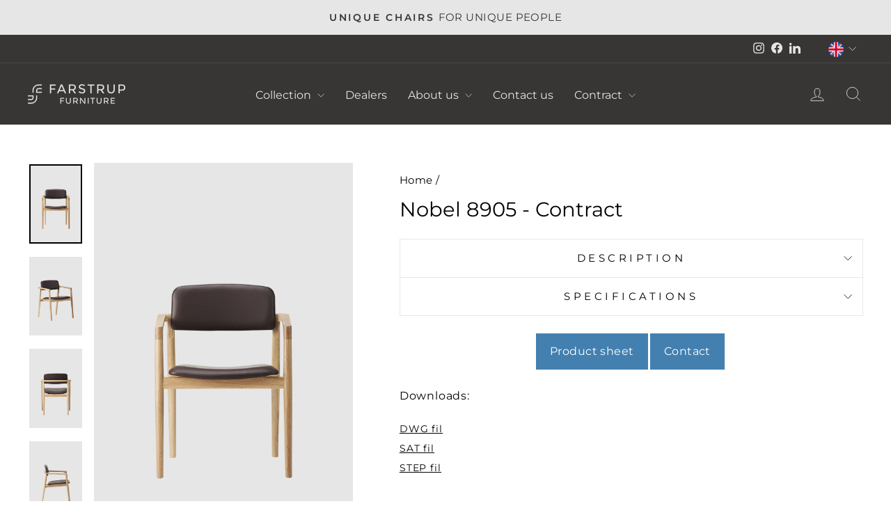

--- FILE ---
content_type: text/html; charset=utf-8
request_url: https://farstrup.com/products/nobel-8905-contract
body_size: 28237
content:
<!doctype html>
<html class="no-js" lang="en" dir="ltr">
<head>
  <!-- Google Tag Manager -->
<script>(function(w,d,s,l,i){w[l]=w[l]||[];w[l].push({'gtm.start':
new Date().getTime(),event:'gtm.js'});var f=d.getElementsByTagName(s)[0],
j=d.createElement(s),dl=l!='dataLayer'?'&l='+l:'';j.async=true;j.src=
'https://www.googletagmanager.com/gtm.js?id='+i+dl;f.parentNode.insertBefore(j,f);
})(window,document,'script','dataLayer','GTM-TNWDQ69F');</script>
<!-- End Google Tag Manager -->
  <meta charset="utf-8">
  <meta http-equiv="X-UA-Compatible" content="IE=edge,chrome=1">
  <meta name="viewport" content="width=device-width,initial-scale=1">
  <meta name="theme-color" content="#373635">
  <link rel="canonical" href="https://farstrup.com/products/nobel-8905-contract">
  <link rel="preconnect" href="https://cdn.shopify.com" crossorigin>
  <link rel="preconnect" href="https://fonts.shopifycdn.com" crossorigin>
  <link rel="dns-prefetch" href="https://productreviews.shopifycdn.com">
  <link rel="dns-prefetch" href="https://ajax.googleapis.com">
  <link rel="dns-prefetch" href="https://maps.googleapis.com">
  <link rel="dns-prefetch" href="https://maps.gstatic.com">
<link rel="stylesheet" type="text/css" href="//cdn.jsdelivr.net/npm/slick-carousel@1.8.1/slick/slick.css"/>
<link rel="stylesheet" href="https://cdnjs.cloudflare.com/ajax/libs/font-awesome/4.7.0/css/font-awesome.min.css"><link rel="shortcut icon" href="//farstrup.com/cdn/shop/files/miniikon_32x32.png?v=1685104024" type="image/png" /><title>Nobel Stabelstol | Konference- og Mødestol i Massivt Træ
</title>

<meta name="description" content="Nobel er en alsidig stabelstol med polstret sæde og ryg, smukt stel i eg eller bøg og mulighed for flere behandlinger - Skabt til både private og institutioner."><meta property="og:site_name" content="Farstrup Furniture">
  <meta property="og:url" content="https://farstrup.com/products/nobel-8905-contract">
  <meta property="og:title" content="Nobel 8905 - Contract">
  <meta property="og:type" content="product">
  <meta property="og:description" content="Nobel er en alsidig stabelstol med polstret sæde og ryg, smukt stel i eg eller bøg og mulighed for flere behandlinger - Skabt til både private og institutioner."><meta property="og:image" content="http://farstrup.com/cdn/shop/files/nobel_8905_m-skind_frit_Low_2.png?v=1725882590">
    <meta property="og:image:secure_url" content="https://farstrup.com/cdn/shop/files/nobel_8905_m-skind_frit_Low_2.png?v=1725882590">
    <meta property="og:image:width" content="1000">
    <meta property="og:image:height" content="1495"><meta name="twitter:site" content="@">
  <meta name="twitter:card" content="summary_large_image">
  <meta name="twitter:title" content="Nobel 8905 - Contract">
  <meta name="twitter:description" content="Nobel er en alsidig stabelstol med polstret sæde og ryg, smukt stel i eg eller bøg og mulighed for flere behandlinger - Skabt til både private og institutioner.">
<style data-shopify>@font-face {
  font-family: Montserrat;
  font-weight: 400;
  font-style: normal;
  font-display: swap;
  src: url("//farstrup.com/cdn/fonts/montserrat/montserrat_n4.81949fa0ac9fd2021e16436151e8eaa539321637.woff2") format("woff2"),
       url("//farstrup.com/cdn/fonts/montserrat/montserrat_n4.a6c632ca7b62da89c3594789ba828388aac693fe.woff") format("woff");
}

  @font-face {
  font-family: Montserrat;
  font-weight: 400;
  font-style: normal;
  font-display: swap;
  src: url("//farstrup.com/cdn/fonts/montserrat/montserrat_n4.81949fa0ac9fd2021e16436151e8eaa539321637.woff2") format("woff2"),
       url("//farstrup.com/cdn/fonts/montserrat/montserrat_n4.a6c632ca7b62da89c3594789ba828388aac693fe.woff") format("woff");
}


  @font-face {
  font-family: Montserrat;
  font-weight: 600;
  font-style: normal;
  font-display: swap;
  src: url("//farstrup.com/cdn/fonts/montserrat/montserrat_n6.1326b3e84230700ef15b3a29fb520639977513e0.woff2") format("woff2"),
       url("//farstrup.com/cdn/fonts/montserrat/montserrat_n6.652f051080eb14192330daceed8cd53dfdc5ead9.woff") format("woff");
}

  @font-face {
  font-family: Montserrat;
  font-weight: 400;
  font-style: italic;
  font-display: swap;
  src: url("//farstrup.com/cdn/fonts/montserrat/montserrat_i4.5a4ea298b4789e064f62a29aafc18d41f09ae59b.woff2") format("woff2"),
       url("//farstrup.com/cdn/fonts/montserrat/montserrat_i4.072b5869c5e0ed5b9d2021e4c2af132e16681ad2.woff") format("woff");
}

  @font-face {
  font-family: Montserrat;
  font-weight: 600;
  font-style: italic;
  font-display: swap;
  src: url("//farstrup.com/cdn/fonts/montserrat/montserrat_i6.e90155dd2f004112a61c0322d66d1f59dadfa84b.woff2") format("woff2"),
       url("//farstrup.com/cdn/fonts/montserrat/montserrat_i6.41470518d8e9d7f1bcdd29a447c2397e5393943f.woff") format("woff");
}

</style><link href="//farstrup.com/cdn/shop/t/20/assets/theme.css?v=153353864058216121441712054275" rel="stylesheet" type="text/css" media="all" />
<style data-shopify>:root {
    --typeHeaderPrimary: Montserrat;
    --typeHeaderFallback: sans-serif;
    --typeHeaderSize: 34px;
    --typeHeaderWeight: 400;
    --typeHeaderLineHeight: 1.2;
    --typeHeaderSpacing: 0.0em;

    --typeBasePrimary:Montserrat;
    --typeBaseFallback:sans-serif;
    --typeBaseSize: 18px;
    --typeBaseWeight: 400;
    --typeBaseSpacing: 0.025em;
    --typeBaseLineHeight: 2;
    --typeBaselineHeightMinus01: 1.9;

    --typeCollectionTitle: 20px;

    --iconWeight: 2px;
    --iconLinecaps: miter;

    
        --buttonRadius: 50px;
    

    --colorGridOverlayOpacity: 0.1;
    }

    .placeholder-content {
    background-image: linear-gradient(100deg, #e6e6e6 40%, #dedede 63%, #e6e6e6 79%);
    }</style><link href="//farstrup.com/cdn/shop/t/20/assets/custom.css?v=109786564226038732111757940658" rel="stylesheet" type="text/css" media="all" />
  <script>
    document.documentElement.className = document.documentElement.className.replace('no-js', 'js');

    window.theme = window.theme || {};
    theme.routes = {
      home: "/",
      cart: "/cart.js",
      cartPage: "/cart",
      cartAdd: "/cart/add.js",
      cartChange: "/cart/change.js",
      search: "/search",
      predictiveSearch: "/search/suggest"
    };
    theme.strings = {
      soldOut: "Sold Out",
      unavailable: "Unavailable",
      inStockLabel: "In stock, ready to ship",
      oneStockLabel: "Low stock - [count] item left",
      otherStockLabel: "Low stock - [count] items left",
      willNotShipUntil: "Ready to ship [date]",
      willBeInStockAfter: "Back in stock [date]",
      waitingForStock: "Inventory on the way",
      savePrice: "Save [saved_amount]",
      cartEmpty: "Your cart is currently empty.",
      cartTermsConfirmation: "You must agree with the terms and conditions of sales to check out",
      searchCollections: "Collections",
      searchPages: "Pages",
      searchArticles: "Articles",
      productFrom: "from ",
      maxQuantity: "You can only have [quantity] of [title] in your cart."
    };
    theme.settings = {
      cartType: "page",
      isCustomerTemplate: false,
      moneyFormat: "€{{amount_with_comma_separator}}",
      saveType: "percent",
      productImageSize: "portrait",
      productImageCover: true,
      predictiveSearch: true,
      predictiveSearchType: null,
      predictiveSearchVendor: false,
      predictiveSearchPrice: false,
      quickView: true,
      themeName: 'Impulse',
      themeVersion: "7.3.4"
    };
  </script>

  <script>window.performance && window.performance.mark && window.performance.mark('shopify.content_for_header.start');</script><meta name="facebook-domain-verification" content="5gsuv2gk2xsyumh87m2ehvqfrcsa60">
<meta id="shopify-digital-wallet" name="shopify-digital-wallet" content="/74071212308/digital_wallets/dialog">
<meta name="shopify-checkout-api-token" content="8255c6fa5b3e294c6a919acf981a6b81">
<link rel="alternate" hreflang="x-default" href="https://farstrup.dk/products/nobel-8905-contract">
<link rel="alternate" hreflang="da" href="https://farstrup.dk/products/nobel-8905-contract">
<link rel="alternate" hreflang="en-GB" href="https://farstrup.com/products/nobel-8905-contract">
<link rel="alternate" hreflang="de-DE" href="https://farstrup.de/products/nobel-8905-contract">
<link rel="alternate" hreflang="nl-NL" href="https://farstrup.nl/products/nobel-8905-contract">
<link rel="alternate" type="application/json+oembed" href="https://farstrup.com/products/nobel-8905-contract.oembed">
<script async="async" src="/checkouts/internal/preloads.js?locale=en-GB"></script>
<link rel="preconnect" href="https://shop.app" crossorigin="anonymous">
<script async="async" src="https://shop.app/checkouts/internal/preloads.js?locale=en-GB&shop_id=74071212308" crossorigin="anonymous"></script>
<script id="apple-pay-shop-capabilities" type="application/json">{"shopId":74071212308,"countryCode":"DK","currencyCode":"EUR","merchantCapabilities":["supports3DS"],"merchantId":"gid:\/\/shopify\/Shop\/74071212308","merchantName":"Farstrup Furniture","requiredBillingContactFields":["postalAddress","email"],"requiredShippingContactFields":["postalAddress","email"],"shippingType":"shipping","supportedNetworks":["masterCard"],"total":{"type":"pending","label":"Farstrup Furniture","amount":"1.00"},"shopifyPaymentsEnabled":true,"supportsSubscriptions":false}</script>
<script id="shopify-features" type="application/json">{"accessToken":"8255c6fa5b3e294c6a919acf981a6b81","betas":["rich-media-storefront-analytics"],"domain":"farstrup.com","predictiveSearch":true,"shopId":74071212308,"locale":"en"}</script>
<script>var Shopify = Shopify || {};
Shopify.shop = "farstrupfurniture.myshopify.com";
Shopify.locale = "en";
Shopify.currency = {"active":"EUR","rate":"0.1365321"};
Shopify.country = "GB";
Shopify.theme = {"name":"Forslag til ændringer_Marts2024","id":167006175508,"schema_name":"Impulse","schema_version":"7.3.4","theme_store_id":857,"role":"main"};
Shopify.theme.handle = "null";
Shopify.theme.style = {"id":null,"handle":null};
Shopify.cdnHost = "farstrup.com/cdn";
Shopify.routes = Shopify.routes || {};
Shopify.routes.root = "/";</script>
<script type="module">!function(o){(o.Shopify=o.Shopify||{}).modules=!0}(window);</script>
<script>!function(o){function n(){var o=[];function n(){o.push(Array.prototype.slice.apply(arguments))}return n.q=o,n}var t=o.Shopify=o.Shopify||{};t.loadFeatures=n(),t.autoloadFeatures=n()}(window);</script>
<script>
  window.ShopifyPay = window.ShopifyPay || {};
  window.ShopifyPay.apiHost = "shop.app\/pay";
  window.ShopifyPay.redirectState = null;
</script>
<script id="shop-js-analytics" type="application/json">{"pageType":"product"}</script>
<script defer="defer" async type="module" src="//farstrup.com/cdn/shopifycloud/shop-js/modules/v2/client.init-shop-cart-sync_BdyHc3Nr.en.esm.js"></script>
<script defer="defer" async type="module" src="//farstrup.com/cdn/shopifycloud/shop-js/modules/v2/chunk.common_Daul8nwZ.esm.js"></script>
<script type="module">
  await import("//farstrup.com/cdn/shopifycloud/shop-js/modules/v2/client.init-shop-cart-sync_BdyHc3Nr.en.esm.js");
await import("//farstrup.com/cdn/shopifycloud/shop-js/modules/v2/chunk.common_Daul8nwZ.esm.js");

  window.Shopify.SignInWithShop?.initShopCartSync?.({"fedCMEnabled":true,"windoidEnabled":true});

</script>
<script>
  window.Shopify = window.Shopify || {};
  if (!window.Shopify.featureAssets) window.Shopify.featureAssets = {};
  window.Shopify.featureAssets['shop-js'] = {"shop-cart-sync":["modules/v2/client.shop-cart-sync_QYOiDySF.en.esm.js","modules/v2/chunk.common_Daul8nwZ.esm.js"],"init-fed-cm":["modules/v2/client.init-fed-cm_DchLp9rc.en.esm.js","modules/v2/chunk.common_Daul8nwZ.esm.js"],"shop-button":["modules/v2/client.shop-button_OV7bAJc5.en.esm.js","modules/v2/chunk.common_Daul8nwZ.esm.js"],"init-windoid":["modules/v2/client.init-windoid_DwxFKQ8e.en.esm.js","modules/v2/chunk.common_Daul8nwZ.esm.js"],"shop-cash-offers":["modules/v2/client.shop-cash-offers_DWtL6Bq3.en.esm.js","modules/v2/chunk.common_Daul8nwZ.esm.js","modules/v2/chunk.modal_CQq8HTM6.esm.js"],"shop-toast-manager":["modules/v2/client.shop-toast-manager_CX9r1SjA.en.esm.js","modules/v2/chunk.common_Daul8nwZ.esm.js"],"init-shop-email-lookup-coordinator":["modules/v2/client.init-shop-email-lookup-coordinator_UhKnw74l.en.esm.js","modules/v2/chunk.common_Daul8nwZ.esm.js"],"pay-button":["modules/v2/client.pay-button_DzxNnLDY.en.esm.js","modules/v2/chunk.common_Daul8nwZ.esm.js"],"avatar":["modules/v2/client.avatar_BTnouDA3.en.esm.js"],"init-shop-cart-sync":["modules/v2/client.init-shop-cart-sync_BdyHc3Nr.en.esm.js","modules/v2/chunk.common_Daul8nwZ.esm.js"],"shop-login-button":["modules/v2/client.shop-login-button_D8B466_1.en.esm.js","modules/v2/chunk.common_Daul8nwZ.esm.js","modules/v2/chunk.modal_CQq8HTM6.esm.js"],"init-customer-accounts-sign-up":["modules/v2/client.init-customer-accounts-sign-up_C8fpPm4i.en.esm.js","modules/v2/client.shop-login-button_D8B466_1.en.esm.js","modules/v2/chunk.common_Daul8nwZ.esm.js","modules/v2/chunk.modal_CQq8HTM6.esm.js"],"init-shop-for-new-customer-accounts":["modules/v2/client.init-shop-for-new-customer-accounts_CVTO0Ztu.en.esm.js","modules/v2/client.shop-login-button_D8B466_1.en.esm.js","modules/v2/chunk.common_Daul8nwZ.esm.js","modules/v2/chunk.modal_CQq8HTM6.esm.js"],"init-customer-accounts":["modules/v2/client.init-customer-accounts_dRgKMfrE.en.esm.js","modules/v2/client.shop-login-button_D8B466_1.en.esm.js","modules/v2/chunk.common_Daul8nwZ.esm.js","modules/v2/chunk.modal_CQq8HTM6.esm.js"],"shop-follow-button":["modules/v2/client.shop-follow-button_CkZpjEct.en.esm.js","modules/v2/chunk.common_Daul8nwZ.esm.js","modules/v2/chunk.modal_CQq8HTM6.esm.js"],"lead-capture":["modules/v2/client.lead-capture_BntHBhfp.en.esm.js","modules/v2/chunk.common_Daul8nwZ.esm.js","modules/v2/chunk.modal_CQq8HTM6.esm.js"],"checkout-modal":["modules/v2/client.checkout-modal_CfxcYbTm.en.esm.js","modules/v2/chunk.common_Daul8nwZ.esm.js","modules/v2/chunk.modal_CQq8HTM6.esm.js"],"shop-login":["modules/v2/client.shop-login_Da4GZ2H6.en.esm.js","modules/v2/chunk.common_Daul8nwZ.esm.js","modules/v2/chunk.modal_CQq8HTM6.esm.js"],"payment-terms":["modules/v2/client.payment-terms_MV4M3zvL.en.esm.js","modules/v2/chunk.common_Daul8nwZ.esm.js","modules/v2/chunk.modal_CQq8HTM6.esm.js"]};
</script>
<script id="__st">var __st={"a":74071212308,"offset":3600,"reqid":"e6da32e0-4833-4241-9810-dc35aff426c0-1768955055","pageurl":"farstrup.com\/products\/nobel-8905-contract","u":"4bdcf89389ac","p":"product","rtyp":"product","rid":8795190722836};</script>
<script>window.ShopifyPaypalV4VisibilityTracking = true;</script>
<script id="captcha-bootstrap">!function(){'use strict';const t='contact',e='account',n='new_comment',o=[[t,t],['blogs',n],['comments',n],[t,'customer']],c=[[e,'customer_login'],[e,'guest_login'],[e,'recover_customer_password'],[e,'create_customer']],r=t=>t.map((([t,e])=>`form[action*='/${t}']:not([data-nocaptcha='true']) input[name='form_type'][value='${e}']`)).join(','),a=t=>()=>t?[...document.querySelectorAll(t)].map((t=>t.form)):[];function s(){const t=[...o],e=r(t);return a(e)}const i='password',u='form_key',d=['recaptcha-v3-token','g-recaptcha-response','h-captcha-response',i],f=()=>{try{return window.sessionStorage}catch{return}},m='__shopify_v',_=t=>t.elements[u];function p(t,e,n=!1){try{const o=window.sessionStorage,c=JSON.parse(o.getItem(e)),{data:r}=function(t){const{data:e,action:n}=t;return t[m]||n?{data:e,action:n}:{data:t,action:n}}(c);for(const[e,n]of Object.entries(r))t.elements[e]&&(t.elements[e].value=n);n&&o.removeItem(e)}catch(o){console.error('form repopulation failed',{error:o})}}const l='form_type',E='cptcha';function T(t){t.dataset[E]=!0}const w=window,h=w.document,L='Shopify',v='ce_forms',y='captcha';let A=!1;((t,e)=>{const n=(g='f06e6c50-85a8-45c8-87d0-21a2b65856fe',I='https://cdn.shopify.com/shopifycloud/storefront-forms-hcaptcha/ce_storefront_forms_captcha_hcaptcha.v1.5.2.iife.js',D={infoText:'Protected by hCaptcha',privacyText:'Privacy',termsText:'Terms'},(t,e,n)=>{const o=w[L][v],c=o.bindForm;if(c)return c(t,g,e,D).then(n);var r;o.q.push([[t,g,e,D],n]),r=I,A||(h.body.append(Object.assign(h.createElement('script'),{id:'captcha-provider',async:!0,src:r})),A=!0)});var g,I,D;w[L]=w[L]||{},w[L][v]=w[L][v]||{},w[L][v].q=[],w[L][y]=w[L][y]||{},w[L][y].protect=function(t,e){n(t,void 0,e),T(t)},Object.freeze(w[L][y]),function(t,e,n,w,h,L){const[v,y,A,g]=function(t,e,n){const i=e?o:[],u=t?c:[],d=[...i,...u],f=r(d),m=r(i),_=r(d.filter((([t,e])=>n.includes(e))));return[a(f),a(m),a(_),s()]}(w,h,L),I=t=>{const e=t.target;return e instanceof HTMLFormElement?e:e&&e.form},D=t=>v().includes(t);t.addEventListener('submit',(t=>{const e=I(t);if(!e)return;const n=D(e)&&!e.dataset.hcaptchaBound&&!e.dataset.recaptchaBound,o=_(e),c=g().includes(e)&&(!o||!o.value);(n||c)&&t.preventDefault(),c&&!n&&(function(t){try{if(!f())return;!function(t){const e=f();if(!e)return;const n=_(t);if(!n)return;const o=n.value;o&&e.removeItem(o)}(t);const e=Array.from(Array(32),(()=>Math.random().toString(36)[2])).join('');!function(t,e){_(t)||t.append(Object.assign(document.createElement('input'),{type:'hidden',name:u})),t.elements[u].value=e}(t,e),function(t,e){const n=f();if(!n)return;const o=[...t.querySelectorAll(`input[type='${i}']`)].map((({name:t})=>t)),c=[...d,...o],r={};for(const[a,s]of new FormData(t).entries())c.includes(a)||(r[a]=s);n.setItem(e,JSON.stringify({[m]:1,action:t.action,data:r}))}(t,e)}catch(e){console.error('failed to persist form',e)}}(e),e.submit())}));const S=(t,e)=>{t&&!t.dataset[E]&&(n(t,e.some((e=>e===t))),T(t))};for(const o of['focusin','change'])t.addEventListener(o,(t=>{const e=I(t);D(e)&&S(e,y())}));const B=e.get('form_key'),M=e.get(l),P=B&&M;t.addEventListener('DOMContentLoaded',(()=>{const t=y();if(P)for(const e of t)e.elements[l].value===M&&p(e,B);[...new Set([...A(),...v().filter((t=>'true'===t.dataset.shopifyCaptcha))])].forEach((e=>S(e,t)))}))}(h,new URLSearchParams(w.location.search),n,t,e,['guest_login'])})(!0,!0)}();</script>
<script integrity="sha256-4kQ18oKyAcykRKYeNunJcIwy7WH5gtpwJnB7kiuLZ1E=" data-source-attribution="shopify.loadfeatures" defer="defer" src="//farstrup.com/cdn/shopifycloud/storefront/assets/storefront/load_feature-a0a9edcb.js" crossorigin="anonymous"></script>
<script crossorigin="anonymous" defer="defer" src="//farstrup.com/cdn/shopifycloud/storefront/assets/shopify_pay/storefront-65b4c6d7.js?v=20250812"></script>
<script data-source-attribution="shopify.dynamic_checkout.dynamic.init">var Shopify=Shopify||{};Shopify.PaymentButton=Shopify.PaymentButton||{isStorefrontPortableWallets:!0,init:function(){window.Shopify.PaymentButton.init=function(){};var t=document.createElement("script");t.src="https://farstrup.com/cdn/shopifycloud/portable-wallets/latest/portable-wallets.en.js",t.type="module",document.head.appendChild(t)}};
</script>
<script data-source-attribution="shopify.dynamic_checkout.buyer_consent">
  function portableWalletsHideBuyerConsent(e){var t=document.getElementById("shopify-buyer-consent"),n=document.getElementById("shopify-subscription-policy-button");t&&n&&(t.classList.add("hidden"),t.setAttribute("aria-hidden","true"),n.removeEventListener("click",e))}function portableWalletsShowBuyerConsent(e){var t=document.getElementById("shopify-buyer-consent"),n=document.getElementById("shopify-subscription-policy-button");t&&n&&(t.classList.remove("hidden"),t.removeAttribute("aria-hidden"),n.addEventListener("click",e))}window.Shopify?.PaymentButton&&(window.Shopify.PaymentButton.hideBuyerConsent=portableWalletsHideBuyerConsent,window.Shopify.PaymentButton.showBuyerConsent=portableWalletsShowBuyerConsent);
</script>
<script data-source-attribution="shopify.dynamic_checkout.cart.bootstrap">document.addEventListener("DOMContentLoaded",(function(){function t(){return document.querySelector("shopify-accelerated-checkout-cart, shopify-accelerated-checkout")}if(t())Shopify.PaymentButton.init();else{new MutationObserver((function(e,n){t()&&(Shopify.PaymentButton.init(),n.disconnect())})).observe(document.body,{childList:!0,subtree:!0})}}));
</script>
<link id="shopify-accelerated-checkout-styles" rel="stylesheet" media="screen" href="https://farstrup.com/cdn/shopifycloud/portable-wallets/latest/accelerated-checkout-backwards-compat.css" crossorigin="anonymous">
<style id="shopify-accelerated-checkout-cart">
        #shopify-buyer-consent {
  margin-top: 1em;
  display: inline-block;
  width: 100%;
}

#shopify-buyer-consent.hidden {
  display: none;
}

#shopify-subscription-policy-button {
  background: none;
  border: none;
  padding: 0;
  text-decoration: underline;
  font-size: inherit;
  cursor: pointer;
}

#shopify-subscription-policy-button::before {
  box-shadow: none;
}

      </style>

<script>window.performance && window.performance.mark && window.performance.mark('shopify.content_for_header.end');</script>

  <script src="//farstrup.com/cdn/shop/t/20/assets/vendor-scripts-v11.js" defer="defer"></script><link rel="stylesheet" href="//farstrup.com/cdn/shop/t/20/assets/country-flags.css"><script src="//farstrup.com/cdn/shop/t/20/assets/theme.js?v=137436199022560166481712053542" defer="defer"></script>
<script src="//farstrup.com/cdn/shop/t/20/assets/custom.js?v=136444340370465378171712053542" defer="defer"></script>

<script type="application/ld+json">
{
  "@context": "https://schema.org",
  "@type": "WebSite",
  "url": "https://www.farstrup.dk",
  "name": "Farstrup",
  "alternateName": "Farstrup NL",
  "inLanguage": "da",
  "potentialAction": {
    "@type": "SearchAction",
    "target": "https://www.farstrup.dk/search?q={search_term_string}",
    "query-input": "required name=search_term_string"
  }
}
</script>

<script type="application/ld+json">
{
  "@context": "https://schema.org",
  "@type": "WebSite",
  "url": "https://farstrup.nl",
  "name": "Farstrup",
  "alternateName": "Farstrup NL",
  "inLanguage": "nl",
  "potentialAction": {
    "@type": "SearchAction",
    "target": "https://www.farstrup.nl/search?q={search_term_string}",
    "query-input": "required name=search_term_string"
  }
}
</script>

<script type="application/ld+json">
{
  "@context": "https://schema.org",
  "@type": "WebSite",
  "url": "https://farstrup.de",
  "name": "Farstrup",
  "alternateName": "Farstrup DE",
  "inLanguage": "de",
  "potentialAction": {
    "@type": "SearchAction",
    "target": "https://www.farstrup.de/search?q={search_term_string}",
    "query-input": "required name=search_term_string"
  }
}
</script>

<script type="application/ld+json">
{
  "@context": "https://schema.org",
  "@type": "WebSite",
  "url": "https://farstrup.com",
  "name": "Farstrup",
  "alternateName": "Farstrup EN",
  "inLanguage": "en",
  "potentialAction": {
    "@type": "SearchAction",
    "target": "https://www.farstrup.com/search?q={search_term_string}",
    "query-input": "required name=search_term_string"
  }
}
</script>

<script type="application/ld+json">
{
  "@context": "https://schema.org",
  "@type": "Organization",
  "name": "Farstrup Furniture A/S",
  "url": "https://www.farstrup.dk",
  "logo": "https://www.farstrup.dk/cdn/shop/files/logo-2-300x60.png",
  "contactPoint": {
    "@type": "ContactPoint",
    "telephone": "+45 63838383",
    "contactType": "Customer Service",
    "areaServed": ["DK", "NL", "DE", "EN"],
    "availableLanguage": ["Danish", "Dutch", "German", "English"]
  },
  "sameAs": [
    "https://www.instagram.com/farstrupfurniture/",
    "https://www.facebook.com/FarstrupFurniture",
    "https://www.linkedin.com/company/farstrup-furniture/"
  ],
  "address": {
    "@type": "PostalAddress",
    "streetAddress": "Farstrupvej 21",
    "addressLocality": "Søndersø",
    "postalCode": "5471",
    "addressCountry": "DK"
  },
  "openingHoursSpecification": [
    {
      "@type": "OpeningHoursSpecification",
      "dayOfWeek": [
        "Monday",
        "Tuesday",
        "Wednesday",
        "Thursday",
        "Friday"
      ],
      "opens": "08:00",
      "closes": "16:00"
    },
    {
      "@type": "OpeningHoursSpecification",
      "dayOfWeek": "Friday",
      "opens": "08:00",
      "closes": "15:30"
    }
  ]
}
</script>
<!-- BEGIN app block: shopify://apps/microsoft-clarity/blocks/clarity_js/31c3d126-8116-4b4a-8ba1-baeda7c4aeea -->
<script type="text/javascript">
  (function (c, l, a, r, i, t, y) {
    c[a] = c[a] || function () { (c[a].q = c[a].q || []).push(arguments); };
    t = l.createElement(r); t.async = 1; t.src = "https://www.clarity.ms/tag/" + i + "?ref=shopify";
    y = l.getElementsByTagName(r)[0]; y.parentNode.insertBefore(t, y);

    c.Shopify.loadFeatures([{ name: "consent-tracking-api", version: "0.1" }], error => {
      if (error) {
        console.error("Error loading Shopify features:", error);
        return;
      }

      c[a]('consentv2', {
        ad_Storage: c.Shopify.customerPrivacy.marketingAllowed() ? "granted" : "denied",
        analytics_Storage: c.Shopify.customerPrivacy.analyticsProcessingAllowed() ? "granted" : "denied",
      });
    });

    l.addEventListener("visitorConsentCollected", function (e) {
      c[a]('consentv2', {
        ad_Storage: e.detail.marketingAllowed ? "granted" : "denied",
        analytics_Storage: e.detail.analyticsAllowed ? "granted" : "denied",
      });
    });
  })(window, document, "clarity", "script", "tibt4fhllz");
</script>



<!-- END app block --><!-- BEGIN app block: shopify://apps/klaviyo-email-marketing-sms/blocks/klaviyo-onsite-embed/2632fe16-c075-4321-a88b-50b567f42507 -->












  <script async src="https://static.klaviyo.com/onsite/js/Sq8Yq7/klaviyo.js?company_id=Sq8Yq7"></script>
  <script>!function(){if(!window.klaviyo){window._klOnsite=window._klOnsite||[];try{window.klaviyo=new Proxy({},{get:function(n,i){return"push"===i?function(){var n;(n=window._klOnsite).push.apply(n,arguments)}:function(){for(var n=arguments.length,o=new Array(n),w=0;w<n;w++)o[w]=arguments[w];var t="function"==typeof o[o.length-1]?o.pop():void 0,e=new Promise((function(n){window._klOnsite.push([i].concat(o,[function(i){t&&t(i),n(i)}]))}));return e}}})}catch(n){window.klaviyo=window.klaviyo||[],window.klaviyo.push=function(){var n;(n=window._klOnsite).push.apply(n,arguments)}}}}();</script>

  
    <script id="viewed_product">
      if (item == null) {
        var _learnq = _learnq || [];

        var MetafieldReviews = null
        var MetafieldYotpoRating = null
        var MetafieldYotpoCount = null
        var MetafieldLooxRating = null
        var MetafieldLooxCount = null
        var okendoProduct = null
        var okendoProductReviewCount = null
        var okendoProductReviewAverageValue = null
        try {
          // The following fields are used for Customer Hub recently viewed in order to add reviews.
          // This information is not part of __kla_viewed. Instead, it is part of __kla_viewed_reviewed_items
          MetafieldReviews = {};
          MetafieldYotpoRating = null
          MetafieldYotpoCount = null
          MetafieldLooxRating = null
          MetafieldLooxCount = null

          okendoProduct = null
          // If the okendo metafield is not legacy, it will error, which then requires the new json formatted data
          if (okendoProduct && 'error' in okendoProduct) {
            okendoProduct = null
          }
          okendoProductReviewCount = okendoProduct ? okendoProduct.reviewCount : null
          okendoProductReviewAverageValue = okendoProduct ? okendoProduct.reviewAverageValue : null
        } catch (error) {
          console.error('Error in Klaviyo onsite reviews tracking:', error);
        }

        var item = {
          Name: "Nobel 8905 - Contract",
          ProductID: 8795190722836,
          Categories: ["Contract","Contract Classic Chairs","Contract Stacking chairs"],
          ImageURL: "https://farstrup.com/cdn/shop/files/nobel_8905_m-skind_frit_Low_2_grande.png?v=1725882590",
          URL: "https://farstrup.com/products/nobel-8905-contract",
          Brand: "FarstrupFurniture",
          Price: "€702,00",
          Value: "702,00",
          CompareAtPrice: "€0,00"
        };
        _learnq.push(['track', 'Viewed Product', item]);
        _learnq.push(['trackViewedItem', {
          Title: item.Name,
          ItemId: item.ProductID,
          Categories: item.Categories,
          ImageUrl: item.ImageURL,
          Url: item.URL,
          Metadata: {
            Brand: item.Brand,
            Price: item.Price,
            Value: item.Value,
            CompareAtPrice: item.CompareAtPrice
          },
          metafields:{
            reviews: MetafieldReviews,
            yotpo:{
              rating: MetafieldYotpoRating,
              count: MetafieldYotpoCount,
            },
            loox:{
              rating: MetafieldLooxRating,
              count: MetafieldLooxCount,
            },
            okendo: {
              rating: okendoProductReviewAverageValue,
              count: okendoProductReviewCount,
            }
          }
        }]);
      }
    </script>
  




  <script>
    window.klaviyoReviewsProductDesignMode = false
  </script>







<!-- END app block --><link href="https://monorail-edge.shopifysvc.com" rel="dns-prefetch">
<script>(function(){if ("sendBeacon" in navigator && "performance" in window) {try {var session_token_from_headers = performance.getEntriesByType('navigation')[0].serverTiming.find(x => x.name == '_s').description;} catch {var session_token_from_headers = undefined;}var session_cookie_matches = document.cookie.match(/_shopify_s=([^;]*)/);var session_token_from_cookie = session_cookie_matches && session_cookie_matches.length === 2 ? session_cookie_matches[1] : "";var session_token = session_token_from_headers || session_token_from_cookie || "";function handle_abandonment_event(e) {var entries = performance.getEntries().filter(function(entry) {return /monorail-edge.shopifysvc.com/.test(entry.name);});if (!window.abandonment_tracked && entries.length === 0) {window.abandonment_tracked = true;var currentMs = Date.now();var navigation_start = performance.timing.navigationStart;var payload = {shop_id: 74071212308,url: window.location.href,navigation_start,duration: currentMs - navigation_start,session_token,page_type: "product"};window.navigator.sendBeacon("https://monorail-edge.shopifysvc.com/v1/produce", JSON.stringify({schema_id: "online_store_buyer_site_abandonment/1.1",payload: payload,metadata: {event_created_at_ms: currentMs,event_sent_at_ms: currentMs}}));}}window.addEventListener('pagehide', handle_abandonment_event);}}());</script>
<script id="web-pixels-manager-setup">(function e(e,d,r,n,o){if(void 0===o&&(o={}),!Boolean(null===(a=null===(i=window.Shopify)||void 0===i?void 0:i.analytics)||void 0===a?void 0:a.replayQueue)){var i,a;window.Shopify=window.Shopify||{};var t=window.Shopify;t.analytics=t.analytics||{};var s=t.analytics;s.replayQueue=[],s.publish=function(e,d,r){return s.replayQueue.push([e,d,r]),!0};try{self.performance.mark("wpm:start")}catch(e){}var l=function(){var e={modern:/Edge?\/(1{2}[4-9]|1[2-9]\d|[2-9]\d{2}|\d{4,})\.\d+(\.\d+|)|Firefox\/(1{2}[4-9]|1[2-9]\d|[2-9]\d{2}|\d{4,})\.\d+(\.\d+|)|Chrom(ium|e)\/(9{2}|\d{3,})\.\d+(\.\d+|)|(Maci|X1{2}).+ Version\/(15\.\d+|(1[6-9]|[2-9]\d|\d{3,})\.\d+)([,.]\d+|)( \(\w+\)|)( Mobile\/\w+|) Safari\/|Chrome.+OPR\/(9{2}|\d{3,})\.\d+\.\d+|(CPU[ +]OS|iPhone[ +]OS|CPU[ +]iPhone|CPU IPhone OS|CPU iPad OS)[ +]+(15[._]\d+|(1[6-9]|[2-9]\d|\d{3,})[._]\d+)([._]\d+|)|Android:?[ /-](13[3-9]|1[4-9]\d|[2-9]\d{2}|\d{4,})(\.\d+|)(\.\d+|)|Android.+Firefox\/(13[5-9]|1[4-9]\d|[2-9]\d{2}|\d{4,})\.\d+(\.\d+|)|Android.+Chrom(ium|e)\/(13[3-9]|1[4-9]\d|[2-9]\d{2}|\d{4,})\.\d+(\.\d+|)|SamsungBrowser\/([2-9]\d|\d{3,})\.\d+/,legacy:/Edge?\/(1[6-9]|[2-9]\d|\d{3,})\.\d+(\.\d+|)|Firefox\/(5[4-9]|[6-9]\d|\d{3,})\.\d+(\.\d+|)|Chrom(ium|e)\/(5[1-9]|[6-9]\d|\d{3,})\.\d+(\.\d+|)([\d.]+$|.*Safari\/(?![\d.]+ Edge\/[\d.]+$))|(Maci|X1{2}).+ Version\/(10\.\d+|(1[1-9]|[2-9]\d|\d{3,})\.\d+)([,.]\d+|)( \(\w+\)|)( Mobile\/\w+|) Safari\/|Chrome.+OPR\/(3[89]|[4-9]\d|\d{3,})\.\d+\.\d+|(CPU[ +]OS|iPhone[ +]OS|CPU[ +]iPhone|CPU IPhone OS|CPU iPad OS)[ +]+(10[._]\d+|(1[1-9]|[2-9]\d|\d{3,})[._]\d+)([._]\d+|)|Android:?[ /-](13[3-9]|1[4-9]\d|[2-9]\d{2}|\d{4,})(\.\d+|)(\.\d+|)|Mobile Safari.+OPR\/([89]\d|\d{3,})\.\d+\.\d+|Android.+Firefox\/(13[5-9]|1[4-9]\d|[2-9]\d{2}|\d{4,})\.\d+(\.\d+|)|Android.+Chrom(ium|e)\/(13[3-9]|1[4-9]\d|[2-9]\d{2}|\d{4,})\.\d+(\.\d+|)|Android.+(UC? ?Browser|UCWEB|U3)[ /]?(15\.([5-9]|\d{2,})|(1[6-9]|[2-9]\d|\d{3,})\.\d+)\.\d+|SamsungBrowser\/(5\.\d+|([6-9]|\d{2,})\.\d+)|Android.+MQ{2}Browser\/(14(\.(9|\d{2,})|)|(1[5-9]|[2-9]\d|\d{3,})(\.\d+|))(\.\d+|)|K[Aa][Ii]OS\/(3\.\d+|([4-9]|\d{2,})\.\d+)(\.\d+|)/},d=e.modern,r=e.legacy,n=navigator.userAgent;return n.match(d)?"modern":n.match(r)?"legacy":"unknown"}(),u="modern"===l?"modern":"legacy",c=(null!=n?n:{modern:"",legacy:""})[u],f=function(e){return[e.baseUrl,"/wpm","/b",e.hashVersion,"modern"===e.buildTarget?"m":"l",".js"].join("")}({baseUrl:d,hashVersion:r,buildTarget:u}),m=function(e){var d=e.version,r=e.bundleTarget,n=e.surface,o=e.pageUrl,i=e.monorailEndpoint;return{emit:function(e){var a=e.status,t=e.errorMsg,s=(new Date).getTime(),l=JSON.stringify({metadata:{event_sent_at_ms:s},events:[{schema_id:"web_pixels_manager_load/3.1",payload:{version:d,bundle_target:r,page_url:o,status:a,surface:n,error_msg:t},metadata:{event_created_at_ms:s}}]});if(!i)return console&&console.warn&&console.warn("[Web Pixels Manager] No Monorail endpoint provided, skipping logging."),!1;try{return self.navigator.sendBeacon.bind(self.navigator)(i,l)}catch(e){}var u=new XMLHttpRequest;try{return u.open("POST",i,!0),u.setRequestHeader("Content-Type","text/plain"),u.send(l),!0}catch(e){return console&&console.warn&&console.warn("[Web Pixels Manager] Got an unhandled error while logging to Monorail."),!1}}}}({version:r,bundleTarget:l,surface:e.surface,pageUrl:self.location.href,monorailEndpoint:e.monorailEndpoint});try{o.browserTarget=l,function(e){var d=e.src,r=e.async,n=void 0===r||r,o=e.onload,i=e.onerror,a=e.sri,t=e.scriptDataAttributes,s=void 0===t?{}:t,l=document.createElement("script"),u=document.querySelector("head"),c=document.querySelector("body");if(l.async=n,l.src=d,a&&(l.integrity=a,l.crossOrigin="anonymous"),s)for(var f in s)if(Object.prototype.hasOwnProperty.call(s,f))try{l.dataset[f]=s[f]}catch(e){}if(o&&l.addEventListener("load",o),i&&l.addEventListener("error",i),u)u.appendChild(l);else{if(!c)throw new Error("Did not find a head or body element to append the script");c.appendChild(l)}}({src:f,async:!0,onload:function(){if(!function(){var e,d;return Boolean(null===(d=null===(e=window.Shopify)||void 0===e?void 0:e.analytics)||void 0===d?void 0:d.initialized)}()){var d=window.webPixelsManager.init(e)||void 0;if(d){var r=window.Shopify.analytics;r.replayQueue.forEach((function(e){var r=e[0],n=e[1],o=e[2];d.publishCustomEvent(r,n,o)})),r.replayQueue=[],r.publish=d.publishCustomEvent,r.visitor=d.visitor,r.initialized=!0}}},onerror:function(){return m.emit({status:"failed",errorMsg:"".concat(f," has failed to load")})},sri:function(e){var d=/^sha384-[A-Za-z0-9+/=]+$/;return"string"==typeof e&&d.test(e)}(c)?c:"",scriptDataAttributes:o}),m.emit({status:"loading"})}catch(e){m.emit({status:"failed",errorMsg:(null==e?void 0:e.message)||"Unknown error"})}}})({shopId: 74071212308,storefrontBaseUrl: "https://farstrup.dk",extensionsBaseUrl: "https://extensions.shopifycdn.com/cdn/shopifycloud/web-pixels-manager",monorailEndpoint: "https://monorail-edge.shopifysvc.com/unstable/produce_batch",surface: "storefront-renderer",enabledBetaFlags: ["2dca8a86"],webPixelsConfigList: [{"id":"2024276244","configuration":"{\"projectId\":\"tibt4fhllz\"}","eventPayloadVersion":"v1","runtimeContext":"STRICT","scriptVersion":"cf1781658ed156031118fc4bbc2ed159","type":"APP","apiClientId":240074326017,"privacyPurposes":[],"capabilities":["advanced_dom_events"],"dataSharingAdjustments":{"protectedCustomerApprovalScopes":["read_customer_personal_data"]}},{"id":"839155988","configuration":"{\"config\":\"{\\\"pixel_id\\\":\\\"G-157DZMNSTZ\\\",\\\"gtag_events\\\":[{\\\"type\\\":\\\"purchase\\\",\\\"action_label\\\":\\\"G-157DZMNSTZ\\\"},{\\\"type\\\":\\\"page_view\\\",\\\"action_label\\\":\\\"G-157DZMNSTZ\\\"},{\\\"type\\\":\\\"view_item\\\",\\\"action_label\\\":\\\"G-157DZMNSTZ\\\"},{\\\"type\\\":\\\"search\\\",\\\"action_label\\\":\\\"G-157DZMNSTZ\\\"},{\\\"type\\\":\\\"add_to_cart\\\",\\\"action_label\\\":\\\"G-157DZMNSTZ\\\"},{\\\"type\\\":\\\"begin_checkout\\\",\\\"action_label\\\":\\\"G-157DZMNSTZ\\\"},{\\\"type\\\":\\\"add_payment_info\\\",\\\"action_label\\\":\\\"G-157DZMNSTZ\\\"}],\\\"enable_monitoring_mode\\\":false}\"}","eventPayloadVersion":"v1","runtimeContext":"OPEN","scriptVersion":"b2a88bafab3e21179ed38636efcd8a93","type":"APP","apiClientId":1780363,"privacyPurposes":[],"dataSharingAdjustments":{"protectedCustomerApprovalScopes":["read_customer_address","read_customer_email","read_customer_name","read_customer_personal_data","read_customer_phone"]}},{"id":"431161620","configuration":"{\"pixel_id\":\"266637722249874\",\"pixel_type\":\"facebook_pixel\",\"metaapp_system_user_token\":\"-\"}","eventPayloadVersion":"v1","runtimeContext":"OPEN","scriptVersion":"ca16bc87fe92b6042fbaa3acc2fbdaa6","type":"APP","apiClientId":2329312,"privacyPurposes":["ANALYTICS","MARKETING","SALE_OF_DATA"],"dataSharingAdjustments":{"protectedCustomerApprovalScopes":["read_customer_address","read_customer_email","read_customer_name","read_customer_personal_data","read_customer_phone"]}},{"id":"shopify-app-pixel","configuration":"{}","eventPayloadVersion":"v1","runtimeContext":"STRICT","scriptVersion":"0450","apiClientId":"shopify-pixel","type":"APP","privacyPurposes":["ANALYTICS","MARKETING"]},{"id":"shopify-custom-pixel","eventPayloadVersion":"v1","runtimeContext":"LAX","scriptVersion":"0450","apiClientId":"shopify-pixel","type":"CUSTOM","privacyPurposes":["ANALYTICS","MARKETING"]}],isMerchantRequest: false,initData: {"shop":{"name":"Farstrup Furniture","paymentSettings":{"currencyCode":"DKK"},"myshopifyDomain":"farstrupfurniture.myshopify.com","countryCode":"DK","storefrontUrl":"https:\/\/farstrup.com"},"customer":null,"cart":null,"checkout":null,"productVariants":[{"price":{"amount":702.0,"currencyCode":"EUR"},"product":{"title":"Nobel 8905 - Contract","vendor":"FarstrupFurniture","id":"8795190722836","untranslatedTitle":"Nobel 8905 - Contract","url":"\/products\/nobel-8905-contract","type":""},"id":"47056609444116","image":{"src":"\/\/farstrup.com\/cdn\/shop\/files\/nobel_8905_m-skind_frit_Low_2.png?v=1725882590"},"sku":null,"title":"Default Title","untranslatedTitle":"Default Title"}],"purchasingCompany":null},},"https://farstrup.com/cdn","fcfee988w5aeb613cpc8e4bc33m6693e112",{"modern":"","legacy":""},{"shopId":"74071212308","storefrontBaseUrl":"https:\/\/farstrup.dk","extensionBaseUrl":"https:\/\/extensions.shopifycdn.com\/cdn\/shopifycloud\/web-pixels-manager","surface":"storefront-renderer","enabledBetaFlags":"[\"2dca8a86\"]","isMerchantRequest":"false","hashVersion":"fcfee988w5aeb613cpc8e4bc33m6693e112","publish":"custom","events":"[[\"page_viewed\",{}],[\"product_viewed\",{\"productVariant\":{\"price\":{\"amount\":702.0,\"currencyCode\":\"EUR\"},\"product\":{\"title\":\"Nobel 8905 - Contract\",\"vendor\":\"FarstrupFurniture\",\"id\":\"8795190722836\",\"untranslatedTitle\":\"Nobel 8905 - Contract\",\"url\":\"\/products\/nobel-8905-contract\",\"type\":\"\"},\"id\":\"47056609444116\",\"image\":{\"src\":\"\/\/farstrup.com\/cdn\/shop\/files\/nobel_8905_m-skind_frit_Low_2.png?v=1725882590\"},\"sku\":null,\"title\":\"Default Title\",\"untranslatedTitle\":\"Default Title\"}}]]"});</script><script>
  window.ShopifyAnalytics = window.ShopifyAnalytics || {};
  window.ShopifyAnalytics.meta = window.ShopifyAnalytics.meta || {};
  window.ShopifyAnalytics.meta.currency = 'EUR';
  var meta = {"product":{"id":8795190722836,"gid":"gid:\/\/shopify\/Product\/8795190722836","vendor":"FarstrupFurniture","type":"","handle":"nobel-8905-contract","variants":[{"id":47056609444116,"price":70200,"name":"Nobel 8905 - Contract","public_title":null,"sku":null}],"remote":false},"page":{"pageType":"product","resourceType":"product","resourceId":8795190722836,"requestId":"e6da32e0-4833-4241-9810-dc35aff426c0-1768955055"}};
  for (var attr in meta) {
    window.ShopifyAnalytics.meta[attr] = meta[attr];
  }
</script>
<script class="analytics">
  (function () {
    var customDocumentWrite = function(content) {
      var jquery = null;

      if (window.jQuery) {
        jquery = window.jQuery;
      } else if (window.Checkout && window.Checkout.$) {
        jquery = window.Checkout.$;
      }

      if (jquery) {
        jquery('body').append(content);
      }
    };

    var hasLoggedConversion = function(token) {
      if (token) {
        return document.cookie.indexOf('loggedConversion=' + token) !== -1;
      }
      return false;
    }

    var setCookieIfConversion = function(token) {
      if (token) {
        var twoMonthsFromNow = new Date(Date.now());
        twoMonthsFromNow.setMonth(twoMonthsFromNow.getMonth() + 2);

        document.cookie = 'loggedConversion=' + token + '; expires=' + twoMonthsFromNow;
      }
    }

    var trekkie = window.ShopifyAnalytics.lib = window.trekkie = window.trekkie || [];
    if (trekkie.integrations) {
      return;
    }
    trekkie.methods = [
      'identify',
      'page',
      'ready',
      'track',
      'trackForm',
      'trackLink'
    ];
    trekkie.factory = function(method) {
      return function() {
        var args = Array.prototype.slice.call(arguments);
        args.unshift(method);
        trekkie.push(args);
        return trekkie;
      };
    };
    for (var i = 0; i < trekkie.methods.length; i++) {
      var key = trekkie.methods[i];
      trekkie[key] = trekkie.factory(key);
    }
    trekkie.load = function(config) {
      trekkie.config = config || {};
      trekkie.config.initialDocumentCookie = document.cookie;
      var first = document.getElementsByTagName('script')[0];
      var script = document.createElement('script');
      script.type = 'text/javascript';
      script.onerror = function(e) {
        var scriptFallback = document.createElement('script');
        scriptFallback.type = 'text/javascript';
        scriptFallback.onerror = function(error) {
                var Monorail = {
      produce: function produce(monorailDomain, schemaId, payload) {
        var currentMs = new Date().getTime();
        var event = {
          schema_id: schemaId,
          payload: payload,
          metadata: {
            event_created_at_ms: currentMs,
            event_sent_at_ms: currentMs
          }
        };
        return Monorail.sendRequest("https://" + monorailDomain + "/v1/produce", JSON.stringify(event));
      },
      sendRequest: function sendRequest(endpointUrl, payload) {
        // Try the sendBeacon API
        if (window && window.navigator && typeof window.navigator.sendBeacon === 'function' && typeof window.Blob === 'function' && !Monorail.isIos12()) {
          var blobData = new window.Blob([payload], {
            type: 'text/plain'
          });

          if (window.navigator.sendBeacon(endpointUrl, blobData)) {
            return true;
          } // sendBeacon was not successful

        } // XHR beacon

        var xhr = new XMLHttpRequest();

        try {
          xhr.open('POST', endpointUrl);
          xhr.setRequestHeader('Content-Type', 'text/plain');
          xhr.send(payload);
        } catch (e) {
          console.log(e);
        }

        return false;
      },
      isIos12: function isIos12() {
        return window.navigator.userAgent.lastIndexOf('iPhone; CPU iPhone OS 12_') !== -1 || window.navigator.userAgent.lastIndexOf('iPad; CPU OS 12_') !== -1;
      }
    };
    Monorail.produce('monorail-edge.shopifysvc.com',
      'trekkie_storefront_load_errors/1.1',
      {shop_id: 74071212308,
      theme_id: 167006175508,
      app_name: "storefront",
      context_url: window.location.href,
      source_url: "//farstrup.com/cdn/s/trekkie.storefront.cd680fe47e6c39ca5d5df5f0a32d569bc48c0f27.min.js"});

        };
        scriptFallback.async = true;
        scriptFallback.src = '//farstrup.com/cdn/s/trekkie.storefront.cd680fe47e6c39ca5d5df5f0a32d569bc48c0f27.min.js';
        first.parentNode.insertBefore(scriptFallback, first);
      };
      script.async = true;
      script.src = '//farstrup.com/cdn/s/trekkie.storefront.cd680fe47e6c39ca5d5df5f0a32d569bc48c0f27.min.js';
      first.parentNode.insertBefore(script, first);
    };
    trekkie.load(
      {"Trekkie":{"appName":"storefront","development":false,"defaultAttributes":{"shopId":74071212308,"isMerchantRequest":null,"themeId":167006175508,"themeCityHash":"12283539463242465916","contentLanguage":"en","currency":"EUR","eventMetadataId":"f8766281-fa9b-4daf-87d3-1914989cf811"},"isServerSideCookieWritingEnabled":true,"monorailRegion":"shop_domain","enabledBetaFlags":["65f19447"]},"Session Attribution":{},"S2S":{"facebookCapiEnabled":true,"source":"trekkie-storefront-renderer","apiClientId":580111}}
    );

    var loaded = false;
    trekkie.ready(function() {
      if (loaded) return;
      loaded = true;

      window.ShopifyAnalytics.lib = window.trekkie;

      var originalDocumentWrite = document.write;
      document.write = customDocumentWrite;
      try { window.ShopifyAnalytics.merchantGoogleAnalytics.call(this); } catch(error) {};
      document.write = originalDocumentWrite;

      window.ShopifyAnalytics.lib.page(null,{"pageType":"product","resourceType":"product","resourceId":8795190722836,"requestId":"e6da32e0-4833-4241-9810-dc35aff426c0-1768955055","shopifyEmitted":true});

      var match = window.location.pathname.match(/checkouts\/(.+)\/(thank_you|post_purchase)/)
      var token = match? match[1]: undefined;
      if (!hasLoggedConversion(token)) {
        setCookieIfConversion(token);
        window.ShopifyAnalytics.lib.track("Viewed Product",{"currency":"EUR","variantId":47056609444116,"productId":8795190722836,"productGid":"gid:\/\/shopify\/Product\/8795190722836","name":"Nobel 8905 - Contract","price":"702.00","sku":null,"brand":"FarstrupFurniture","variant":null,"category":"","nonInteraction":true,"remote":false},undefined,undefined,{"shopifyEmitted":true});
      window.ShopifyAnalytics.lib.track("monorail:\/\/trekkie_storefront_viewed_product\/1.1",{"currency":"EUR","variantId":47056609444116,"productId":8795190722836,"productGid":"gid:\/\/shopify\/Product\/8795190722836","name":"Nobel 8905 - Contract","price":"702.00","sku":null,"brand":"FarstrupFurniture","variant":null,"category":"","nonInteraction":true,"remote":false,"referer":"https:\/\/farstrup.com\/products\/nobel-8905-contract"});
      }
    });


        var eventsListenerScript = document.createElement('script');
        eventsListenerScript.async = true;
        eventsListenerScript.src = "//farstrup.com/cdn/shopifycloud/storefront/assets/shop_events_listener-3da45d37.js";
        document.getElementsByTagName('head')[0].appendChild(eventsListenerScript);

})();</script>
<script
  defer
  src="https://farstrup.com/cdn/shopifycloud/perf-kit/shopify-perf-kit-3.0.4.min.js"
  data-application="storefront-renderer"
  data-shop-id="74071212308"
  data-render-region="gcp-us-central1"
  data-page-type="product"
  data-theme-instance-id="167006175508"
  data-theme-name="Impulse"
  data-theme-version="7.3.4"
  data-monorail-region="shop_domain"
  data-resource-timing-sampling-rate="10"
  data-shs="true"
  data-shs-beacon="true"
  data-shs-export-with-fetch="true"
  data-shs-logs-sample-rate="1"
  data-shs-beacon-endpoint="https://farstrup.com/api/collect"
></script>
</head>

<body class=" product-contract-produkter template-product" data-center-text="true" data-button_style="round" data-type_header_capitalize="false" data-type_headers_align_text="false" data-type_product_capitalize="false" data-swatch_style="round" >
<!-- Google Tag Manager -->
<script>(function(w,d,s,l,i){w[l]=w[l]||[];w[l].push({'gtm.start':
new Date().getTime(),event:'gtm.js'});var f=d.getElementsByTagName(s)[0],
j=d.createElement(s),dl=l!='dataLayer'?'&l='+l:'';j.async=true;j.src=
'https://www.googletagmanager.com/gtm.js?id='+i+dl;f.parentNode.insertBefore(j,f);
})(window,document,'script','dataLayer','GTM-TNWDQ69F');</script>
<!-- End Google Tag Manager -->
  <a class="in-page-link visually-hidden skip-link" href="#MainContent">Skip to content</a>

  <div id="PageContainer" class="page-container">
    <div class="transition-body"><!-- BEGIN sections: header-group -->
<div id="shopify-section-sections--22450002919700__announcement" class="shopify-section shopify-section-group-header-group"><style></style>
  <div class="announcement-bar">
    <div class="page-width">
      <div class="slideshow-wrapper">
        <button type="button" class="visually-hidden slideshow__pause" data-id="sections--22450002919700__announcement" aria-live="polite">
          <span class="slideshow__pause-stop">
            <svg aria-hidden="true" focusable="false" role="presentation" class="icon icon-pause" viewBox="0 0 10 13"><path d="M0 0h3v13H0zm7 0h3v13H7z" fill-rule="evenodd"/></svg>
            <span class="icon__fallback-text">Pause slideshow</span>
          </span>
          <span class="slideshow__pause-play">
            <svg aria-hidden="true" focusable="false" role="presentation" class="icon icon-play" viewBox="18.24 17.35 24.52 28.3"><path fill="#323232" d="M22.1 19.151v25.5l20.4-13.489-20.4-12.011z"/></svg>
            <span class="icon__fallback-text">Play slideshow</span>
          </span>
        </button>

        <div
          id="AnnouncementSlider"
          class="announcement-slider"
          data-compact="true"
          data-block-count="3"><div
                id="AnnouncementSlide-announcement-0"
                class="announcement-slider__slide"
                data-index="0"
                ><span class="announcement-text">Unique chairs</span><span class="announcement-link-text">FOR UNIQUE PEOPLE</span></div><div
                id="AnnouncementSlide-announcement-1"
                class="announcement-slider__slide"
                data-index="1"
                ><span class="announcement-text">Produced in Denmark</span><span class="announcement-link-text">FROM FOREST TO LIVING ROOM </span></div><div
                id="AnnouncementSlide-71f3f698-d955-4869-9614-b9aaac1b60e8"
                class="announcement-slider__slide"
                data-index="2"
                ><span class="announcement-text">personal chairs</span><span class="announcement-link-text">CHAIRS WITH PERSONALITY</span></div></div>
      </div>
    </div>
  </div>




</div><div id="shopify-section-sections--22450002919700__header" class="shopify-section shopify-section-group-header-group">

<div id="NavDrawer" class="drawer drawer--right">
  <div class="drawer__contents">
    <div class="drawer__fixed-header">
      <div class="drawer__header appear-animation appear-delay-1">
        <div class="h2 drawer__title"></div>
        <div class="drawer__close">
          <button type="button" class="drawer__close-button js-drawer-close">
            <svg aria-hidden="true" focusable="false" role="presentation" class="icon icon-close" viewBox="0 0 64 64"><title>icon-X</title><path d="m19 17.61 27.12 27.13m0-27.12L19 44.74"/></svg>
            <span class="icon__fallback-text">Close menu</span>
          </button>
        </div>
      </div>
    </div>
    <div class="drawer__scrollable">
      <ul class="mobile-nav mobile-nav--heading-style" role="navigation" aria-label="Primary"><li class="mobile-nav__item appear-animation appear-delay-2"><div class="mobile-nav__has-sublist"><a href="/pages/comfort-kollektioner"
                    class="mobile-nav__link mobile-nav__link--top-level"
                    id="Label-pages-comfort-kollektioner1"
                    >
                    Collection
                  </a>
                  <div class="mobile-nav__toggle">
                    <button type="button"
                      aria-controls="Linklist-pages-comfort-kollektioner1"
                      aria-labelledby="Label-pages-comfort-kollektioner1"
                      class="collapsible-trigger collapsible--auto-height"><span class="collapsible-trigger__icon collapsible-trigger__icon--open" role="presentation">
  <svg aria-hidden="true" focusable="false" role="presentation" class="icon icon--wide icon-chevron-down" viewBox="0 0 28 16"><path d="m1.57 1.59 12.76 12.77L27.1 1.59" stroke-width="2" stroke="#000" fill="none"/></svg>
</span>
</button>
                  </div></div><div id="Linklist-pages-comfort-kollektioner1"
                class="mobile-nav__sublist collapsible-content collapsible-content--all"
                >
                <div class="collapsible-content__inner">
                  <ul class="mobile-nav__sublist"><li class="mobile-nav__item">
                        <div class="mobile-nav__child-item"><a href="/collections/recliners"
                              class="mobile-nav__link"
                              id="Sublabel-collections-recliners1"
                              >
                              Recliners
                            </a><button type="button"
                              aria-controls="Sublinklist-pages-comfort-kollektioner1-collections-recliners1"
                              aria-labelledby="Sublabel-collections-recliners1"
                              class="collapsible-trigger"><span class="collapsible-trigger__icon collapsible-trigger__icon--circle collapsible-trigger__icon--open" role="presentation">
  <svg aria-hidden="true" focusable="false" role="presentation" class="icon icon--wide icon-chevron-down" viewBox="0 0 28 16"><path d="m1.57 1.59 12.76 12.77L27.1 1.59" stroke-width="2" stroke="#000" fill="none"/></svg>
</span>
</button></div><div
                            id="Sublinklist-pages-comfort-kollektioner1-collections-recliners1"
                            aria-labelledby="Sublabel-collections-recliners1"
                            class="mobile-nav__sublist collapsible-content collapsible-content--all"
                            >
                            <div class="collapsible-content__inner">
                              <ul class="mobile-nav__grandchildlist"><li class="mobile-nav__item">
                                    <a href="/collections/recliners-1" class="mobile-nav__link">
                                      Recliners
                                    </a>
                                  </li><li class="mobile-nav__item">
                                    <a href="/collections/otium-chairs" class="mobile-nav__link">
                                      Otium chairs
                                    </a>
                                  </li><li class="mobile-nav__item">
                                    <a href="/collections/rocking-chairs" class="mobile-nav__link">
                                      Rocking chairs
                                    </a>
                                  </li><li class="mobile-nav__item">
                                    <a href="/collections/swivel-chairs" class="mobile-nav__link">
                                      Swivel chairs
                                    </a>
                                  </li><li class="mobile-nav__item">
                                    <a href="/collections/munin" class="mobile-nav__link">
                                      Munin
                                    </a>
                                  </li><li class="mobile-nav__item">
                                    <a href="/collections/footstool" class="mobile-nav__link">
                                      Footstools
                                    </a>
                                  </li></ul>
                            </div>
                          </div></li><li class="mobile-nav__item">
                        <div class="mobile-nav__child-item"><a href="/collections/function-chairs"
                              class="mobile-nav__link"
                              id="Sublabel-collections-function-chairs2"
                              >
                              Function chairs
                            </a><button type="button"
                              aria-controls="Sublinklist-pages-comfort-kollektioner1-collections-function-chairs2"
                              aria-labelledby="Sublabel-collections-function-chairs2"
                              class="collapsible-trigger"><span class="collapsible-trigger__icon collapsible-trigger__icon--circle collapsible-trigger__icon--open" role="presentation">
  <svg aria-hidden="true" focusable="false" role="presentation" class="icon icon--wide icon-chevron-down" viewBox="0 0 28 16"><path d="m1.57 1.59 12.76 12.77L27.1 1.59" stroke-width="2" stroke="#000" fill="none"/></svg>
</span>
</button></div><div
                            id="Sublinklist-pages-comfort-kollektioner1-collections-function-chairs2"
                            aria-labelledby="Sublabel-collections-function-chairs2"
                            class="mobile-nav__sublist collapsible-content collapsible-content--all"
                            >
                            <div class="collapsible-content__inner">
                              <ul class="mobile-nav__grandchildlist"><li class="mobile-nav__item">
                                    <a href="/collections/seat-lift-chairs" class="mobile-nav__link">
                                      Seat lift chairs 
                                    </a>
                                  </li><li class="mobile-nav__item">
                                    <a href="/collections/bariatric-chairs" class="mobile-nav__link">
                                      Bariatric chairs
                                    </a>
                                  </li><li class="mobile-nav__item">
                                    <a href="/collections/other-functionchairs" class="mobile-nav__link">
                                      Other function chairs
                                    </a>
                                  </li></ul>
                            </div>
                          </div></li><li class="mobile-nav__item">
                        <div class="mobile-nav__child-item"><a href="/collections/classic-chairs"
                              class="mobile-nav__link"
                              id="Sublabel-collections-classic-chairs3"
                              >
                              Classic chairs
                            </a><button type="button"
                              aria-controls="Sublinklist-pages-comfort-kollektioner1-collections-classic-chairs3"
                              aria-labelledby="Sublabel-collections-classic-chairs3"
                              class="collapsible-trigger"><span class="collapsible-trigger__icon collapsible-trigger__icon--circle collapsible-trigger__icon--open" role="presentation">
  <svg aria-hidden="true" focusable="false" role="presentation" class="icon icon--wide icon-chevron-down" viewBox="0 0 28 16"><path d="m1.57 1.59 12.76 12.77L27.1 1.59" stroke-width="2" stroke="#000" fill="none"/></svg>
</span>
</button></div><div
                            id="Sublinklist-pages-comfort-kollektioner1-collections-classic-chairs3"
                            aria-labelledby="Sublabel-collections-classic-chairs3"
                            class="mobile-nav__sublist collapsible-content collapsible-content--all"
                            >
                            <div class="collapsible-content__inner">
                              <ul class="mobile-nav__grandchildlist"><li class="mobile-nav__item">
                                    <a href="/collections/classic-chairs-with-leather" class="mobile-nav__link">
                                      Classic chairs with leather
                                    </a>
                                  </li><li class="mobile-nav__item">
                                    <a href="/collections/classic-chairs-with-armrests" class="mobile-nav__link">
                                      Classic chairs with armrests
                                    </a>
                                  </li></ul>
                            </div>
                          </div></li><li class="mobile-nav__item">
                        <div class="mobile-nav__child-item"><a href="/collections/stacking-chairs"
                              class="mobile-nav__link"
                              id="Sublabel-collections-stacking-chairs4"
                              >
                              Stacking chairs
                            </a><button type="button"
                              aria-controls="Sublinklist-pages-comfort-kollektioner1-collections-stacking-chairs4"
                              aria-labelledby="Sublabel-collections-stacking-chairs4"
                              class="collapsible-trigger"><span class="collapsible-trigger__icon collapsible-trigger__icon--circle collapsible-trigger__icon--open" role="presentation">
  <svg aria-hidden="true" focusable="false" role="presentation" class="icon icon--wide icon-chevron-down" viewBox="0 0 28 16"><path d="m1.57 1.59 12.76 12.77L27.1 1.59" stroke-width="2" stroke="#000" fill="none"/></svg>
</span>
</button></div><div
                            id="Sublinklist-pages-comfort-kollektioner1-collections-stacking-chairs4"
                            aria-labelledby="Sublabel-collections-stacking-chairs4"
                            class="mobile-nav__sublist collapsible-content collapsible-content--all"
                            >
                            <div class="collapsible-content__inner">
                              <ul class="mobile-nav__grandchildlist"><li class="mobile-nav__item">
                                    <a href="/collections/stacking-chairs-with-wheels" class="mobile-nav__link">
                                      Stacking chairs with wheels
                                    </a>
                                  </li><li class="mobile-nav__item">
                                    <a href="/collections/conference-chairs" class="mobile-nav__link">
                                      Conference chairs
                                    </a>
                                  </li><li class="mobile-nav__item">
                                    <a href="/collections/church-chairs" class="mobile-nav__link">
                                      Church chairs
                                    </a>
                                  </li><li class="mobile-nav__item">
                                    <a href="/collections/cultural-room-chairs" class="mobile-nav__link">
                                      Cultural room chairs
                                    </a>
                                  </li></ul>
                            </div>
                          </div></li><li class="mobile-nav__item">
                        <div class="mobile-nav__child-item"><a href="/collections/sofas-en"
                              class="mobile-nav__link"
                              id="Sublabel-collections-sofas-en5"
                              >
                              Sofas
                            </a><button type="button"
                              aria-controls="Sublinklist-pages-comfort-kollektioner1-collections-sofas-en5"
                              aria-labelledby="Sublabel-collections-sofas-en5"
                              class="collapsible-trigger"><span class="collapsible-trigger__icon collapsible-trigger__icon--circle collapsible-trigger__icon--open" role="presentation">
  <svg aria-hidden="true" focusable="false" role="presentation" class="icon icon--wide icon-chevron-down" viewBox="0 0 28 16"><path d="m1.57 1.59 12.76 12.77L27.1 1.59" stroke-width="2" stroke="#000" fill="none"/></svg>
</span>
</button></div><div
                            id="Sublinklist-pages-comfort-kollektioner1-collections-sofas-en5"
                            aria-labelledby="Sublabel-collections-sofas-en5"
                            class="mobile-nav__sublist collapsible-content collapsible-content--all"
                            >
                            <div class="collapsible-content__inner">
                              <ul class="mobile-nav__grandchildlist"><li class="mobile-nav__item">
                                    <a href="/collections/sofa-chairs" class="mobile-nav__link">
                                      Sofa chairs
                                    </a>
                                  </li><li class="mobile-nav__item">
                                    <a href="/collections/2-seater-sofas" class="mobile-nav__link">
                                      2 seater sofas
                                    </a>
                                  </li><li class="mobile-nav__item">
                                    <a href="/collections/3-seater-sofas" class="mobile-nav__link">
                                      3 seater sofas
                                    </a>
                                  </li></ul>
                            </div>
                          </div></li><li class="mobile-nav__item">
                        <div class="mobile-nav__child-item"><a href="/collections/tables"
                              class="mobile-nav__link"
                              id="Sublabel-collections-tables6"
                              >
                              Tables
                            </a><button type="button"
                              aria-controls="Sublinklist-pages-comfort-kollektioner1-collections-tables6"
                              aria-labelledby="Sublabel-collections-tables6"
                              class="collapsible-trigger"><span class="collapsible-trigger__icon collapsible-trigger__icon--circle collapsible-trigger__icon--open" role="presentation">
  <svg aria-hidden="true" focusable="false" role="presentation" class="icon icon--wide icon-chevron-down" viewBox="0 0 28 16"><path d="m1.57 1.59 12.76 12.77L27.1 1.59" stroke-width="2" stroke="#000" fill="none"/></svg>
</span>
</button></div><div
                            id="Sublinklist-pages-comfort-kollektioner1-collections-tables6"
                            aria-labelledby="Sublabel-collections-tables6"
                            class="mobile-nav__sublist collapsible-content collapsible-content--all"
                            >
                            <div class="collapsible-content__inner">
                              <ul class="mobile-nav__grandchildlist"><li class="mobile-nav__item">
                                    <a href="/collections/dining-tables" class="mobile-nav__link">
                                      Dining tables
                                    </a>
                                  </li><li class="mobile-nav__item">
                                    <a href="/collections/coffee-tables" class="mobile-nav__link">
                                      Coffee tables
                                    </a>
                                  </li><li class="mobile-nav__item">
                                    <a href="/collections/extendable-tables" class="mobile-nav__link">
                                      Extendable tables
                                    </a>
                                  </li><li class="mobile-nav__item">
                                    <a href="/collections/multi-tables" class="mobile-nav__link">
                                      Other tables
                                    </a>
                                  </li></ul>
                            </div>
                          </div></li></ul>
                </div>
              </div></li><li class="mobile-nav__item appear-animation appear-delay-3"><a href="/pages/forhandlere" class="mobile-nav__link mobile-nav__link--top-level">Dealers</a></li><li class="mobile-nav__item appear-animation appear-delay-4"><div class="mobile-nav__has-sublist"><a href="/pages/about-us"
                    class="mobile-nav__link mobile-nav__link--top-level"
                    id="Label-pages-about-us3"
                    >
                    About us
                  </a>
                  <div class="mobile-nav__toggle">
                    <button type="button"
                      aria-controls="Linklist-pages-about-us3"
                      aria-labelledby="Label-pages-about-us3"
                      class="collapsible-trigger collapsible--auto-height"><span class="collapsible-trigger__icon collapsible-trigger__icon--open" role="presentation">
  <svg aria-hidden="true" focusable="false" role="presentation" class="icon icon--wide icon-chevron-down" viewBox="0 0 28 16"><path d="m1.57 1.59 12.76 12.77L27.1 1.59" stroke-width="2" stroke="#000" fill="none"/></svg>
</span>
</button>
                  </div></div><div id="Linklist-pages-about-us3"
                class="mobile-nav__sublist collapsible-content collapsible-content--all"
                >
                <div class="collapsible-content__inner">
                  <ul class="mobile-nav__sublist"><li class="mobile-nav__item">
                        <div class="mobile-nav__child-item"><a href="/pages/from-forest-to-living-room"
                              class="mobile-nav__link"
                              id="Sublabel-pages-from-forest-to-living-room1"
                              >
                              From forest to living room
                            </a></div></li></ul>
                </div>
              </div></li><li class="mobile-nav__item appear-animation appear-delay-5"><a href="/pages/kontakt-os" class="mobile-nav__link mobile-nav__link--top-level">Contact us</a></li><li class="mobile-nav__item appear-animation appear-delay-6"><div class="mobile-nav__has-sublist"><a href="/pages/contract-kollektioner"
                    class="mobile-nav__link mobile-nav__link--top-level"
                    id="Label-pages-contract-kollektioner5"
                    >
                    Contract
                  </a>
                  <div class="mobile-nav__toggle">
                    <button type="button"
                      aria-controls="Linklist-pages-contract-kollektioner5"
                      aria-labelledby="Label-pages-contract-kollektioner5"
                      class="collapsible-trigger collapsible--auto-height"><span class="collapsible-trigger__icon collapsible-trigger__icon--open" role="presentation">
  <svg aria-hidden="true" focusable="false" role="presentation" class="icon icon--wide icon-chevron-down" viewBox="0 0 28 16"><path d="m1.57 1.59 12.76 12.77L27.1 1.59" stroke-width="2" stroke="#000" fill="none"/></svg>
</span>
</button>
                  </div></div><div id="Linklist-pages-contract-kollektioner5"
                class="mobile-nav__sublist collapsible-content collapsible-content--all"
                >
                <div class="collapsible-content__inner">
                  <ul class="mobile-nav__sublist"><li class="mobile-nav__item">
                        <div class="mobile-nav__child-item"><a href="/pages/contract-kollektioner"
                              class="mobile-nav__link"
                              id="Sublabel-pages-contract-kollektioner1"
                              >
                              Contract collection
                            </a><button type="button"
                              aria-controls="Sublinklist-pages-contract-kollektioner5-pages-contract-kollektioner1"
                              aria-labelledby="Sublabel-pages-contract-kollektioner1"
                              class="collapsible-trigger"><span class="collapsible-trigger__icon collapsible-trigger__icon--circle collapsible-trigger__icon--open" role="presentation">
  <svg aria-hidden="true" focusable="false" role="presentation" class="icon icon--wide icon-chevron-down" viewBox="0 0 28 16"><path d="m1.57 1.59 12.76 12.77L27.1 1.59" stroke-width="2" stroke="#000" fill="none"/></svg>
</span>
</button></div><div
                            id="Sublinklist-pages-contract-kollektioner5-pages-contract-kollektioner1"
                            aria-labelledby="Sublabel-pages-contract-kollektioner1"
                            class="mobile-nav__sublist collapsible-content collapsible-content--all"
                            >
                            <div class="collapsible-content__inner">
                              <ul class="mobile-nav__grandchildlist"><li class="mobile-nav__item">
                                    <a href="/collections/contract-funktionsstole" class="mobile-nav__link">
                                      Contract function chairs
                                    </a>
                                  </li><li class="mobile-nav__item">
                                    <a href="/collections/contract-borde" class="mobile-nav__link">
                                      Contract tables
                                    </a>
                                  </li><li class="mobile-nav__item">
                                    <a href="/collections/contract-laenestole" class="mobile-nav__link">
                                      Contract recliners
                                    </a>
                                  </li><li class="mobile-nav__item">
                                    <a href="/collections/contract-skamler" class="mobile-nav__link">
                                      Contract stools
                                    </a>
                                  </li><li class="mobile-nav__item">
                                    <a href="/collections/contract-sofaer" class="mobile-nav__link">
                                      Contract sofas
                                    </a>
                                  </li><li class="mobile-nav__item">
                                    <a href="/collections/contract-stabelstole" class="mobile-nav__link">
                                      Contract stacking chairs
                                    </a>
                                  </li><li class="mobile-nav__item">
                                    <a href="/collections/contract-spisebordsstole" class="mobile-nav__link">
                                      Contract classic chairs
                                    </a>
                                  </li></ul>
                            </div>
                          </div></li><li class="mobile-nav__item">
                        <div class="mobile-nav__child-item"><a href="/pages/kataloger"
                              class="mobile-nav__link"
                              id="Sublabel-pages-kataloger2"
                              >
                              Catalogs &amp; Product Sheets
                            </a></div></li><li class="mobile-nav__item">
                        <div class="mobile-nav__child-item"><a href="/pages/referencer"
                              class="mobile-nav__link"
                              id="Sublabel-pages-referencer3"
                              >
                              References
                            </a></div></li><li class="mobile-nav__item">
                        <div class="mobile-nav__child-item"><a href="/pages/tekniske-filer"
                              class="mobile-nav__link"
                              id="Sublabel-pages-tekniske-filer4"
                              >
                              Technical files
                            </a></div></li></ul>
                </div>
              </div></li><li class="mobile-nav__item mobile-nav__item--secondary">
            <div class="grid"><div class="grid__item one-half appear-animation appear-delay-7">
                  <a href="/account" class="mobile-nav__link">Log in
</a>
                </div></div>
          </li></ul><ul class="mobile-nav__social appear-animation appear-delay-8"><li class="mobile-nav__social-item">
            <a target="_blank" rel="noopener" href="https://www.instagram.com/farstrupfurniture/" title="Farstrup Furniture on Instagram">
              <svg aria-hidden="true" focusable="false" role="presentation" class="icon icon-instagram" viewBox="0 0 32 32"><title>instagram</title><path fill="#444" d="M16 3.094c4.206 0 4.7.019 6.363.094 1.538.069 2.369.325 2.925.544.738.287 1.262.625 1.813 1.175s.894 1.075 1.175 1.813c.212.556.475 1.387.544 2.925.075 1.662.094 2.156.094 6.363s-.019 4.7-.094 6.363c-.069 1.538-.325 2.369-.544 2.925-.288.738-.625 1.262-1.175 1.813s-1.075.894-1.813 1.175c-.556.212-1.387.475-2.925.544-1.663.075-2.156.094-6.363.094s-4.7-.019-6.363-.094c-1.537-.069-2.369-.325-2.925-.544-.737-.288-1.263-.625-1.813-1.175s-.894-1.075-1.175-1.813c-.212-.556-.475-1.387-.544-2.925-.075-1.663-.094-2.156-.094-6.363s.019-4.7.094-6.363c.069-1.537.325-2.369.544-2.925.287-.737.625-1.263 1.175-1.813s1.075-.894 1.813-1.175c.556-.212 1.388-.475 2.925-.544 1.662-.081 2.156-.094 6.363-.094zm0-2.838c-4.275 0-4.813.019-6.494.094-1.675.075-2.819.344-3.819.731-1.037.4-1.913.944-2.788 1.819S1.486 4.656 1.08 5.688c-.387 1-.656 2.144-.731 3.825-.075 1.675-.094 2.213-.094 6.488s.019 4.813.094 6.494c.075 1.675.344 2.819.731 3.825.4 1.038.944 1.913 1.819 2.788s1.756 1.413 2.788 1.819c1 .387 2.144.656 3.825.731s2.213.094 6.494.094 4.813-.019 6.494-.094c1.675-.075 2.819-.344 3.825-.731 1.038-.4 1.913-.944 2.788-1.819s1.413-1.756 1.819-2.788c.387-1 .656-2.144.731-3.825s.094-2.212.094-6.494-.019-4.813-.094-6.494c-.075-1.675-.344-2.819-.731-3.825-.4-1.038-.944-1.913-1.819-2.788s-1.756-1.413-2.788-1.819c-1-.387-2.144-.656-3.825-.731C20.812.275 20.275.256 16 .256z"/><path fill="#444" d="M16 7.912a8.088 8.088 0 0 0 0 16.175c4.463 0 8.087-3.625 8.087-8.088s-3.625-8.088-8.088-8.088zm0 13.338a5.25 5.25 0 1 1 0-10.5 5.25 5.25 0 1 1 0 10.5zM26.294 7.594a1.887 1.887 0 1 1-3.774.002 1.887 1.887 0 0 1 3.774-.003z"/></svg>
              <span class="icon__fallback-text">Instagram</span>
            </a>
          </li><li class="mobile-nav__social-item">
            <a target="_blank" rel="noopener" href="https://www.facebook.com/FarstrupFurniture" title="Farstrup Furniture on Facebook">
              <svg aria-hidden="true" focusable="false" role="presentation" class="icon icon-facebook" viewBox="0 0 14222 14222"><path d="M14222 7112c0 3549.352-2600.418 6491.344-6000 7024.72V9168h1657l315-2056H8222V5778c0-562 275-1111 1159-1111h897V2917s-814-139-1592-139c-1624 0-2686 984-2686 2767v1567H4194v2056h1806v4968.72C2600.418 13603.344 0 10661.352 0 7112 0 3184.703 3183.703 1 7111 1s7111 3183.703 7111 7111Zm-8222 7025c362 57 733 86 1111 86-377.945 0-749.003-29.485-1111-86.28Zm2222 0v-.28a7107.458 7107.458 0 0 1-167.717 24.267A7407.158 7407.158 0 0 0 8222 14137Zm-167.717 23.987C7745.664 14201.89 7430.797 14223 7111 14223c319.843 0 634.675-21.479 943.283-62.013Z"/></svg>
              <span class="icon__fallback-text">Facebook</span>
            </a>
          </li><li class="mobile-nav__social-item">
            <a target="_blank" rel="noopener" href="https://www.linkedin.com/company/farstrup-furniture/" title="Farstrup Furniture on LinkedIn">
              <svg aria-hidden="true" focusable="false" role="presentation" class="icon icon-linkedin" viewBox="0 0 24 24"><path d="M4.98 3.5C4.98 4.881 3.87 6 2.5 6S.02 4.881.02 3.5C.02 2.12 1.13 1 2.5 1s2.48 1.12 2.48 2.5zM5 8H0v16h5V8zm7.982 0H8.014v16h4.969v-8.399c0-4.67 6.029-5.052 6.029 0V24H24V13.869c0-7.88-8.922-7.593-11.018-3.714V8z"/></svg>
              <span class="icon__fallback-text">LinkedIn</span>
            </a>
          </li></ul>
    </div>
  </div>
</div>
<style>
  .site-nav__link,
  .site-nav__dropdown-link:not(.site-nav__dropdown-link--top-level) {
    font-size: 16px;
  }
  

  

  
    .megamenu__collection-image {
      display: none;
    }
  
</style>

<div data-section-id="sections--22450002919700__header" data-section-type="header"><div class="toolbar small--hide">
  <div class="page-width">
    <div class="toolbar__content"><div class="toolbar__item">
          <ul class="no-bullets social-icons inline-list toolbar__social"><li>
      <a target="_blank" rel="noopener" href="https://www.instagram.com/farstrupfurniture/" title="Farstrup Furniture on Instagram">
        <svg aria-hidden="true" focusable="false" role="presentation" class="icon icon-instagram" viewBox="0 0 32 32"><title>instagram</title><path fill="#444" d="M16 3.094c4.206 0 4.7.019 6.363.094 1.538.069 2.369.325 2.925.544.738.287 1.262.625 1.813 1.175s.894 1.075 1.175 1.813c.212.556.475 1.387.544 2.925.075 1.662.094 2.156.094 6.363s-.019 4.7-.094 6.363c-.069 1.538-.325 2.369-.544 2.925-.288.738-.625 1.262-1.175 1.813s-1.075.894-1.813 1.175c-.556.212-1.387.475-2.925.544-1.663.075-2.156.094-6.363.094s-4.7-.019-6.363-.094c-1.537-.069-2.369-.325-2.925-.544-.737-.288-1.263-.625-1.813-1.175s-.894-1.075-1.175-1.813c-.212-.556-.475-1.387-.544-2.925-.075-1.663-.094-2.156-.094-6.363s.019-4.7.094-6.363c.069-1.537.325-2.369.544-2.925.287-.737.625-1.263 1.175-1.813s1.075-.894 1.813-1.175c.556-.212 1.388-.475 2.925-.544 1.662-.081 2.156-.094 6.363-.094zm0-2.838c-4.275 0-4.813.019-6.494.094-1.675.075-2.819.344-3.819.731-1.037.4-1.913.944-2.788 1.819S1.486 4.656 1.08 5.688c-.387 1-.656 2.144-.731 3.825-.075 1.675-.094 2.213-.094 6.488s.019 4.813.094 6.494c.075 1.675.344 2.819.731 3.825.4 1.038.944 1.913 1.819 2.788s1.756 1.413 2.788 1.819c1 .387 2.144.656 3.825.731s2.213.094 6.494.094 4.813-.019 6.494-.094c1.675-.075 2.819-.344 3.825-.731 1.038-.4 1.913-.944 2.788-1.819s1.413-1.756 1.819-2.788c.387-1 .656-2.144.731-3.825s.094-2.212.094-6.494-.019-4.813-.094-6.494c-.075-1.675-.344-2.819-.731-3.825-.4-1.038-.944-1.913-1.819-2.788s-1.756-1.413-2.788-1.819c-1-.387-2.144-.656-3.825-.731C20.812.275 20.275.256 16 .256z"/><path fill="#444" d="M16 7.912a8.088 8.088 0 0 0 0 16.175c4.463 0 8.087-3.625 8.087-8.088s-3.625-8.088-8.088-8.088zm0 13.338a5.25 5.25 0 1 1 0-10.5 5.25 5.25 0 1 1 0 10.5zM26.294 7.594a1.887 1.887 0 1 1-3.774.002 1.887 1.887 0 0 1 3.774-.003z"/></svg>
        <span class="icon__fallback-text">Instagram</span>
      </a>
    </li><li>
      <a target="_blank" rel="noopener" href="https://www.facebook.com/FarstrupFurniture" title="Farstrup Furniture on Facebook">
        <svg aria-hidden="true" focusable="false" role="presentation" class="icon icon-facebook" viewBox="0 0 14222 14222"><path d="M14222 7112c0 3549.352-2600.418 6491.344-6000 7024.72V9168h1657l315-2056H8222V5778c0-562 275-1111 1159-1111h897V2917s-814-139-1592-139c-1624 0-2686 984-2686 2767v1567H4194v2056h1806v4968.72C2600.418 13603.344 0 10661.352 0 7112 0 3184.703 3183.703 1 7111 1s7111 3183.703 7111 7111Zm-8222 7025c362 57 733 86 1111 86-377.945 0-749.003-29.485-1111-86.28Zm2222 0v-.28a7107.458 7107.458 0 0 1-167.717 24.267A7407.158 7407.158 0 0 0 8222 14137Zm-167.717 23.987C7745.664 14201.89 7430.797 14223 7111 14223c319.843 0 634.675-21.479 943.283-62.013Z"/></svg>
        <span class="icon__fallback-text">Facebook</span>
      </a>
    </li><li>
      <a target="_blank" rel="noopener" href="https://www.linkedin.com/company/farstrup-furniture/" title="Farstrup Furniture on LinkedIn">
        <svg aria-hidden="true" focusable="false" role="presentation" class="icon icon-linkedin" viewBox="0 0 24 24"><path d="M4.98 3.5C4.98 4.881 3.87 6 2.5 6S.02 4.881.02 3.5C.02 2.12 1.13 1 2.5 1s2.48 1.12 2.48 2.5zM5 8H0v16h5V8zm7.982 0H8.014v16h4.969v-8.399c0-4.67 6.029-5.052 6.029 0V24H24V13.869c0-7.88-8.922-7.593-11.018-3.714V8z"/></svg>
        <span class="icon__fallback-text">LinkedIn</span>
      </a>
    </li></ul>

        </div><div class="toolbar__item"><form method="post" action="/localization" id="localization_formtoolbar" accept-charset="UTF-8" class="multi-selectors" enctype="multipart/form-data" data-disclosure-form=""><input type="hidden" name="form_type" value="localization" /><input type="hidden" name="utf8" value="✓" /><input type="hidden" name="_method" value="put" /><input type="hidden" name="return_to" value="/products/nobel-8905-contract" /><div class="multi-selectors__item">
      <h2 class="visually-hidden" id="CurrencyHeading-toolbar">
        Currency
      </h2>

      <div class="disclosure" data-disclosure-currency>
        <button type="button" class="faux-select disclosure__toggle" aria-expanded="false" aria-controls="CurrencyList-toolbar" aria-describedby="CurrencyHeading-toolbar" data-disclosure-toggle><span class="currency-flag currency-flag--gb" data-flag="EUR" aria-hidden="true"></span><!-- Removed country name and currency details from button display -->
          <svg aria-hidden="true" focusable="false" role="presentation" class="icon icon--wide icon-chevron-down" viewBox="0 0 28 16"><path d="m1.57 1.59 12.76 12.77L27.1 1.59" stroke-width="2" stroke="#000" fill="none"/></svg>
        </button>
        <ul id="CurrencyList-toolbar" class="disclosure-list disclosure-list--down disclosure-list--left" data-disclosure-list><li class="disclosure-list__item">
              <a class="disclosure-list__option" href="#" data-value="DK" data-disclosure-option><span class="currency-flag currency-flag--dk" data-flag="DKK" aria-hidden="true"></span><!-- Removed country name and currency details from list display -->
              </a>
            </li><li class="disclosure-list__item">
              <a class="disclosure-list__option" href="#" data-value="DE" data-disclosure-option><span class="currency-flag currency-flag--de" data-flag="EUR" aria-hidden="true"></span><!-- Removed country name and currency details from list display -->
              </a>
            </li><li class="disclosure-list__item">
              <a class="disclosure-list__option" href="#" data-value="NL" data-disclosure-option><span class="currency-flag currency-flag--nl" data-flag="EUR" aria-hidden="true"></span><!-- Removed country name and currency details from list display -->
              </a>
            </li><li class="disclosure-list__item disclosure-list__item--current">
              <a class="disclosure-list__option" href="#" aria-current="true" data-value="GB" data-disclosure-option><span class="currency-flag currency-flag--gb" data-flag="EUR" aria-hidden="true"></span><!-- Removed country name and currency details from list display -->
              </a>
            </li></ul>
        <input type="hidden" name="country_code" value="GB" data-disclosure-input>
      </div>
    </div></form></div></div>

  </div>
</div>
<div class="header-sticky-wrapper">
    <div id="HeaderWrapper" class="header-wrapper"><header
        id="SiteHeader"
        class="site-header site-header--heading-style"
        data-sticky="true"
        data-overlay="false">
        <div class="page-width">
          <div
            class="header-layout header-layout--left-center"
            data-logo-align="left"><div class="header-item header-item--logo"><style data-shopify>.header-item--logo,
    .header-layout--left-center .header-item--logo,
    .header-layout--left-center .header-item--icons {
      -webkit-box-flex: 0 1 110px;
      -ms-flex: 0 1 110px;
      flex: 0 1 110px;
    }

    @media only screen and (min-width: 769px) {
      .header-item--logo,
      .header-layout--left-center .header-item--logo,
      .header-layout--left-center .header-item--icons {
        -webkit-box-flex: 0 0 140px;
        -ms-flex: 0 0 140px;
        flex: 0 0 140px;
      }
    }

    .site-header__logo a {
      width: 110px;
    }
    .is-light .site-header__logo .logo--inverted {
      width: 110px;
    }
    @media only screen and (min-width: 769px) {
      .site-header__logo a {
        width: 140px;
      }

      .is-light .site-header__logo .logo--inverted {
        width: 140px;
      }
    }</style><div class="h1 site-header__logo" itemscope itemtype="http://schema.org/Organization" >
      <a
        href="/"
        itemprop="url"
        class="site-header__logo-link"
        style="padding-top: 19.914529914529915%">

        





<image-element data-aos="image-fade-in">


  
    
    <img src="//farstrup.com/cdn/shop/files/newLight-FF-Tall.png?v=1686650896&amp;width=280" alt="" srcset="//farstrup.com/cdn/shop/files/newLight-FF-Tall.png?v=1686650896&amp;width=140 140w, //farstrup.com/cdn/shop/files/newLight-FF-Tall.png?v=1686650896&amp;width=280 280w" width="140" height="27.88034188034188" loading="eager" class="small--hide image-element" sizes="140px" itemprop="logo" style="max-height: 27.88034188034188px;max-width: 140px;">
  


</image-element>






<image-element data-aos="image-fade-in">


  
    
    <img src="//farstrup.com/cdn/shop/files/newLight-FF-Tall.png?v=1686650896&amp;width=220" alt="" srcset="//farstrup.com/cdn/shop/files/newLight-FF-Tall.png?v=1686650896&amp;width=110 110w, //farstrup.com/cdn/shop/files/newLight-FF-Tall.png?v=1686650896&amp;width=220 220w" width="110" height="21.905982905982906" loading="eager" class="medium-up--hide image-element" sizes="110px" style="max-height: 21.905982905982906px;max-width: 110px;">
  


</image-element>


</a></div></div><div class="header-item header-item--navigation text-center" role="navigation" aria-label="Primary"><ul
  class="site-nav site-navigation small--hide"
><li class="site-nav__item site-nav__expanded-item site-nav--has-dropdown site-nav--is-megamenu">
      
        <details
          data-hover="true"
          id="site-nav-item--1"
          class="site-nav__details"
        >
          <summary
            data-link="/pages/comfort-kollektioner"
            aria-expanded="false"
            aria-controls="site-nav-item--1"
            class="site-nav__link site-nav__link--underline site-nav__link--has-dropdown"
          >
            Collection <svg aria-hidden="true" focusable="false" role="presentation" class="icon icon--wide icon-chevron-down" viewBox="0 0 28 16"><path d="m1.57 1.59 12.76 12.77L27.1 1.59" stroke-width="2" stroke="#000" fill="none"/></svg>
          </summary>
      
<div class="site-nav__dropdown megamenu text-left">
            <div class="page-width">
              <div class="grid grid--center">
                <div class="grid__item medium-up--one-fifth appear-animation appear-delay-1"><div class="h5">
                      <a href="/collections/recliners" class="site-nav__dropdown-link site-nav__dropdown-link--top-level">Recliners</a>
                    </div><div>
                        <a href="/collections/recliners-1" class="site-nav__dropdown-link">
                          Recliners
                        </a>
                      </div><div>
                        <a href="/collections/otium-chairs" class="site-nav__dropdown-link">
                          Otium chairs
                        </a>
                      </div><div>
                        <a href="/collections/rocking-chairs" class="site-nav__dropdown-link">
                          Rocking chairs
                        </a>
                      </div><div>
                        <a href="/collections/swivel-chairs" class="site-nav__dropdown-link">
                          Swivel chairs
                        </a>
                      </div><div>
                        <a href="/collections/munin" class="site-nav__dropdown-link">
                          Munin
                        </a>
                      </div><div>
                        <a href="/collections/footstool" class="site-nav__dropdown-link">
                          Footstools
                        </a>
                      </div></div><div class="grid__item medium-up--one-fifth appear-animation appear-delay-2"><div class="h5">
                      <a href="/collections/function-chairs" class="site-nav__dropdown-link site-nav__dropdown-link--top-level">Function chairs</a>
                    </div><div>
                        <a href="/collections/seat-lift-chairs" class="site-nav__dropdown-link">
                          Seat lift chairs 
                        </a>
                      </div><div>
                        <a href="/collections/bariatric-chairs" class="site-nav__dropdown-link">
                          Bariatric chairs
                        </a>
                      </div><div>
                        <a href="/collections/other-functionchairs" class="site-nav__dropdown-link">
                          Other function chairs
                        </a>
                      </div></div><div class="grid__item medium-up--one-fifth appear-animation appear-delay-3"><div class="h5">
                      <a href="/collections/classic-chairs" class="site-nav__dropdown-link site-nav__dropdown-link--top-level">Classic chairs</a>
                    </div><div>
                        <a href="/collections/classic-chairs-with-leather" class="site-nav__dropdown-link">
                          Classic chairs with leather
                        </a>
                      </div><div>
                        <a href="/collections/classic-chairs-with-armrests" class="site-nav__dropdown-link">
                          Classic chairs with armrests
                        </a>
                      </div></div><div class="grid__item medium-up--one-fifth appear-animation appear-delay-4"><div class="h5">
                      <a href="/collections/stacking-chairs" class="site-nav__dropdown-link site-nav__dropdown-link--top-level">Stacking chairs</a>
                    </div><div>
                        <a href="/collections/stacking-chairs-with-wheels" class="site-nav__dropdown-link">
                          Stacking chairs with wheels
                        </a>
                      </div><div>
                        <a href="/collections/conference-chairs" class="site-nav__dropdown-link">
                          Conference chairs
                        </a>
                      </div><div>
                        <a href="/collections/church-chairs" class="site-nav__dropdown-link">
                          Church chairs
                        </a>
                      </div><div>
                        <a href="/collections/cultural-room-chairs" class="site-nav__dropdown-link">
                          Cultural room chairs
                        </a>
                      </div></div><div class="grid__item medium-up--one-fifth appear-animation appear-delay-5"><div class="h5">
                      <a href="/collections/sofas-en" class="site-nav__dropdown-link site-nav__dropdown-link--top-level">Sofas</a>
                    </div><div>
                        <a href="/collections/sofa-chairs" class="site-nav__dropdown-link">
                          Sofa chairs
                        </a>
                      </div><div>
                        <a href="/collections/2-seater-sofas" class="site-nav__dropdown-link">
                          2 seater sofas
                        </a>
                      </div><div>
                        <a href="/collections/3-seater-sofas" class="site-nav__dropdown-link">
                          3 seater sofas
                        </a>
                      </div></div><div class="grid__item medium-up--one-fifth appear-animation appear-delay-6"><div class="h5">
                      <a href="/collections/tables" class="site-nav__dropdown-link site-nav__dropdown-link--top-level">Tables</a>
                    </div><div>
                        <a href="/collections/dining-tables" class="site-nav__dropdown-link">
                          Dining tables
                        </a>
                      </div><div>
                        <a href="/collections/coffee-tables" class="site-nav__dropdown-link">
                          Coffee tables
                        </a>
                      </div><div>
                        <a href="/collections/extendable-tables" class="site-nav__dropdown-link">
                          Extendable tables
                        </a>
                      </div><div>
                        <a href="/collections/multi-tables" class="site-nav__dropdown-link">
                          Other tables
                        </a>
                      </div></div>
              </div>
            </div>
          </div>
        </details>
      
    </li><li class="site-nav__item site-nav__expanded-item">
      
        <a
          href="/pages/forhandlere"
          class="site-nav__link site-nav__link--underline"
        >
          Dealers
        </a>
      

    </li><li class="site-nav__item site-nav__expanded-item site-nav--has-dropdown">
      
        <details
          data-hover="true"
          id="site-nav-item--3"
          class="site-nav__details"
        >
          <summary
            data-link="/pages/about-us"
            aria-expanded="false"
            aria-controls="site-nav-item--3"
            class="site-nav__link site-nav__link--underline site-nav__link--has-dropdown"
          >
            About us <svg aria-hidden="true" focusable="false" role="presentation" class="icon icon--wide icon-chevron-down" viewBox="0 0 28 16"><path d="m1.57 1.59 12.76 12.77L27.1 1.59" stroke-width="2" stroke="#000" fill="none"/></svg>
          </summary>
      
<ul class="site-nav__dropdown text-left"><li class="">
                <a href="/pages/from-forest-to-living-room" class="site-nav__dropdown-link site-nav__dropdown-link--second-level">
                  From forest to living room
</a></li></ul>
        </details>
      
    </li><li class="site-nav__item site-nav__expanded-item">
      
        <a
          href="/pages/kontakt-os"
          class="site-nav__link site-nav__link--underline"
        >
          Contact us
        </a>
      

    </li><li class="site-nav__item site-nav__expanded-item site-nav--has-dropdown site-nav--is-megamenu">
      
        <details
          data-hover="true"
          id="site-nav-item--5"
          class="site-nav__details"
        >
          <summary
            data-link="/pages/contract-kollektioner"
            aria-expanded="false"
            aria-controls="site-nav-item--5"
            class="site-nav__link site-nav__link--underline site-nav__link--has-dropdown"
          >
            Contract <svg aria-hidden="true" focusable="false" role="presentation" class="icon icon--wide icon-chevron-down" viewBox="0 0 28 16"><path d="m1.57 1.59 12.76 12.77L27.1 1.59" stroke-width="2" stroke="#000" fill="none"/></svg>
          </summary>
      
<div class="site-nav__dropdown megamenu text-left">
            <div class="page-width">
              <div class="grid grid--center">
                <div class="grid__item medium-up--one-fifth appear-animation appear-delay-1"><div class="h5">
                      <a href="/pages/contract-kollektioner" class="site-nav__dropdown-link site-nav__dropdown-link--top-level">Contract collection</a>
                    </div><div>
                        <a href="/collections/contract-funktionsstole" class="site-nav__dropdown-link">
                          Contract function chairs
                        </a>
                      </div><div>
                        <a href="/collections/contract-borde" class="site-nav__dropdown-link">
                          Contract tables
                        </a>
                      </div><div>
                        <a href="/collections/contract-laenestole" class="site-nav__dropdown-link">
                          Contract recliners
                        </a>
                      </div><div>
                        <a href="/collections/contract-skamler" class="site-nav__dropdown-link">
                          Contract stools
                        </a>
                      </div><div>
                        <a href="/collections/contract-sofaer" class="site-nav__dropdown-link">
                          Contract sofas
                        </a>
                      </div><div>
                        <a href="/collections/contract-stabelstole" class="site-nav__dropdown-link">
                          Contract stacking chairs
                        </a>
                      </div><div>
                        <a href="/collections/contract-spisebordsstole" class="site-nav__dropdown-link">
                          Contract classic chairs
                        </a>
                      </div></div><div class="grid__item medium-up--one-fifth appear-animation appear-delay-2"><div class="h5">
                      <a href="/pages/kataloger" class="site-nav__dropdown-link site-nav__dropdown-link--top-level">Catalogs & Product Sheets</a>
                    </div><div class="h5">
                      <a href="/pages/referencer" class="site-nav__dropdown-link site-nav__dropdown-link--top-level">References</a>
                    </div><div class="h5">
                      <a href="/pages/tekniske-filer" class="site-nav__dropdown-link site-nav__dropdown-link--top-level">Technical files</a>
                    </div></div>
              </div>
            </div>
          </div>
        </details>
      
    </li></ul>
</div><div class="header-item header-item--icons"><div class="site-nav">
  <div class="site-nav__icons"><a class="site-nav__link site-nav__link--icon small--hide" href="/account">
        <svg aria-hidden="true" focusable="false" role="presentation" class="icon icon-user" viewBox="0 0 64 64"><title>account</title><path d="M35 39.84v-2.53c3.3-1.91 6-6.66 6-11.41 0-7.63 0-13.82-9-13.82s-9 6.19-9 13.82c0 4.75 2.7 9.51 6 11.41v2.53c-10.18.85-18 6-18 12.16h42c0-6.19-7.82-11.31-18-12.16Z"/></svg>
        <span class="icon__fallback-text">Log in
</span>
      </a><a href="/search" class="site-nav__link site-nav__link--icon js-search-header">
        <svg aria-hidden="true" focusable="false" role="presentation" class="icon icon-search" viewBox="0 0 64 64"><title>icon-search</title><path d="M47.16 28.58A18.58 18.58 0 1 1 28.58 10a18.58 18.58 0 0 1 18.58 18.58ZM54 54 41.94 42"/></svg>
        <span class="icon__fallback-text">Search</span>
      </a><button
        type="button"
        class="site-nav__link site-nav__link--icon js-drawer-open-nav medium-up--hide"
        aria-controls="NavDrawer">
        <svg aria-hidden="true" focusable="false" role="presentation" class="icon icon-hamburger" viewBox="0 0 64 64"><title>icon-hamburger</title><path d="M7 15h51M7 32h43M7 49h51"/></svg>
        <span class="icon__fallback-text">Site navigation</span>
      </button></div>
</div>
</div>
          </div></div>
        <div class="site-header__search-container">
          <div class="site-header__search">
            <div class="page-width">
              <predictive-search data-context="header" data-enabled="true" data-dark="false">
  <div class="predictive__screen" data-screen></div>
  <form action="/search" method="get" role="search">
    <label for="Search" class="hidden-label">Search</label>
    <div class="search__input-wrap">
      <input
        class="search__input"
        id="Search"
        type="search"
        name="q"
        value=""
        role="combobox"
        aria-expanded="false"
        aria-owns="predictive-search-results"
        aria-controls="predictive-search-results"
        aria-haspopup="listbox"
        aria-autocomplete="list"
        autocorrect="off"
        autocomplete="off"
        autocapitalize="off"
        spellcheck="false"
        placeholder="Search"
        tabindex="0"
      >
      <input name="options[prefix]" type="hidden" value="last">
      <button class="btn--search" type="submit">
        <svg aria-hidden="true" focusable="false" role="presentation" class="icon icon-search" viewBox="0 0 64 64"><defs><style>.cls-1{fill:none;stroke:#000;stroke-miterlimit:10;stroke-width:2px}</style></defs><path class="cls-1" d="M47.16 28.58A18.58 18.58 0 1 1 28.58 10a18.58 18.58 0 0 1 18.58 18.58zM54 54L41.94 42"/></svg>
        <span class="icon__fallback-text">Search</span>
      </button>
    </div>

    <button class="btn--close-search">
      <svg aria-hidden="true" focusable="false" role="presentation" class="icon icon-close" viewBox="0 0 64 64"><defs><style>.cls-1{fill:none;stroke:#000;stroke-miterlimit:10;stroke-width:2px}</style></defs><path class="cls-1" d="M19 17.61l27.12 27.13m0-27.13L19 44.74"/></svg>
    </button>
    <div id="predictive-search" class="search__results" tabindex="-1"></div>
  </form>
</predictive-search>

            </div>
          </div>
        </div>
      </header>
    </div>
  </div>
</div>


</div>
<!-- END sections: header-group --><!-- BEGIN sections: popup-group -->

<!-- END sections: popup-group --><main class="main-content" id="MainContent">
        <div id="shopify-section-template--22450010587412__main" class="shopify-section">
<div id="ProductSection-template--22450010587412__main-8795190722836"
  class="product-section"
  data-section-id="template--22450010587412__main"
  data-product-id="8795190722836"
  data-section-type="product"
  data-product-handle="nobel-8905-contract"
  data-product-title="Nobel 8905 - Contract"
  data-product-url="/products/nobel-8905-contract"
  data-aspect-ratio="149.5"
  data-img-url="//farstrup.com/cdn/shop/files/nobel_8905_m-skind_frit_Low_2_{width}x.png?v=1725882590"
  
    data-history="true"
  
  data-modal="false"><script type="application/ld+json">
  {
    "@context": "http://schema.org",
    "@type": "Product",
    "offers": [{
          "@type" : "Offer","availability" : "http://schema.org/InStock",
          "price" : 702.0,
          "priceCurrency" : "EUR",
          "priceValidUntil": "2026-01-31",
          "url" : "https:\/\/farstrup.dk\/products\/nobel-8905-contract?variant=47056609444116"
        }
],
    "brand": "FarstrupFurniture",
    "sku": null,
    "name": "Nobel 8905 - Contract",
    "description": " Nobel 8905 With the new Nobel 8905, Farstrup Furniture completes the Nobel family, so that it now consists of the armchairs 8900\/8920, the rocking chair 8950, the sofa chair 8981 and the sofa 8982. The Nobel family is characterized by a slim, noble and elegant expression that suits interiors where there is a focus on simplicity and the choice of materials in the best quality. All Nobel products have been meticulously detailed. The wood grains stand out beautifully in the polished armrests, and with the stylish Nordic features, they support the Danish design style. The Nobel 8905 frame is made of solid oak or beech, and if desired, you can choose between different surface treatments (see materials under more info). The elegant stacking chair is also available in a version with a seat and back in oak veneer, see Nobel 8905 – W here. With more than 100 years of experience in chair production and the slogan \"From stem to living room\", Nobel 8905 continues Farstrup's tradition of creating high-quality chairs with first-class comfort. A stylish and versatile classic that is flexible in the interior design with its stackable function, and is therefore particularly suitable for several interiors - as a conference\/meeting chair, in living or dining areas in care centers, in the healthcare sector or other institutions. In combination with the 3900 Care-T table series or the 4000 Elegant-T tables, you can complete the design expression in the interior. Contact Farstrup Furniture if you have any special requests for the product. Design: Ole Tornøe Olesen Shown in photo Model: Nobel 8905",
    "category": "",
    "url": "https://farstrup.dk/products/nobel-8905-contract","image": {
      "@type": "ImageObject",
      "url": "https://farstrup.com/cdn/shop/files/nobel_8905_m-skind_frit_Low_2_1024x1024.png?v=1725882590",
      "image": "https://farstrup.com/cdn/shop/files/nobel_8905_m-skind_frit_Low_2_1024x1024.png?v=1725882590",
      "name": "Nobel 8905 - Contract",
      "width": 1024,
      "height": 1024
    }
  }
</script>
<div class="page-content page-content--product">
    <div class="page-width">

      <div class="grid grid--product-images--partial"><div class="grid__item medium-up--two-fifths product-single__sticky">
<div
    data-product-images
    data-zoom="true"
    data-has-slideshow="true">
    <div class="product__photos product__photos-template--22450010587412__main product__photos--beside">

      <div class="product__main-photos" data-aos data-product-single-media-group>
        <div
          data-product-photos
          data-zoom="true"
          class="product-slideshow"
          id="ProductPhotos-template--22450010587412__main"
        >
<div
  class="product-main-slide starting-slide"
  data-index="0"
  >

  <div data-product-image-main class="product-image-main"><div class="image-wrap" style="height: 0; padding-bottom: 149.5%;">



<image-element data-aos="image-fade-in">


  

  <img src="//farstrup.com/cdn/shop/files/nobel_8905_m-skind_frit_Low_2.png?v=1725882590&width=1080"
    width
    height
    class="photoswipe__image
 image-element"
    loading="eager"
    alt="Nobel 8905 - Contract"
    srcset="
      //farstrup.com/cdn/shop/files/nobel_8905_m-skind_frit_Low_2.png?v=1725882590&width=360 360w,
    
      //farstrup.com/cdn/shop/files/nobel_8905_m-skind_frit_Low_2.png?v=1725882590&width=540  540w,
    
      //farstrup.com/cdn/shop/files/nobel_8905_m-skind_frit_Low_2.png?v=1725882590&width=720  720w,
    
      //farstrup.com/cdn/shop/files/nobel_8905_m-skind_frit_Low_2.png?v=1725882590&width=900  900w,
    
      //farstrup.com/cdn/shop/files/nobel_8905_m-skind_frit_Low_2.png?v=1725882590&width=1080  1080w,
    
"
    data-photoswipe-src="//farstrup.com/cdn/shop/files/nobel_8905_m-skind_frit_Low_2.png?v=1725882590&width=1800"
    data-photoswipe-width="1000"
    data-photoswipe-height="1495"
    data-index="1"
    sizes="(min-width: 769px) 40vw, 75vw"
  >


</image-element>


<button type="button" class="btn btn--body btn--circle js-photoswipe__zoom product__photo-zoom">
            <svg aria-hidden="true" focusable="false" role="presentation" class="icon icon-search" viewBox="0 0 64 64"><title>icon-search</title><path d="M47.16 28.58A18.58 18.58 0 1 1 28.58 10a18.58 18.58 0 0 1 18.58 18.58ZM54 54 41.94 42"/></svg>
            <span class="icon__fallback-text">Close (esc)</span>
          </button></div></div>

</div>

<div
  class="product-main-slide secondary-slide"
  data-index="1"
  >

  <div data-product-image-main class="product-image-main"><div class="image-wrap" style="height: 0; padding-bottom: 149.5%;">



<image-element data-aos="image-fade-in">


  

  <img src="//farstrup.com/cdn/shop/files/nobel_8905_m-skind_frit_low_3.png?v=1725882590&width=1080"
    width
    height
    class="photoswipe__image
 image-element"
    loading="eager"
    alt="Nobel 8905 - Contract"
    srcset="
      //farstrup.com/cdn/shop/files/nobel_8905_m-skind_frit_low_3.png?v=1725882590&width=360 360w,
    
      //farstrup.com/cdn/shop/files/nobel_8905_m-skind_frit_low_3.png?v=1725882590&width=540  540w,
    
      //farstrup.com/cdn/shop/files/nobel_8905_m-skind_frit_low_3.png?v=1725882590&width=720  720w,
    
      //farstrup.com/cdn/shop/files/nobel_8905_m-skind_frit_low_3.png?v=1725882590&width=900  900w,
    
      //farstrup.com/cdn/shop/files/nobel_8905_m-skind_frit_low_3.png?v=1725882590&width=1080  1080w,
    
"
    data-photoswipe-src="//farstrup.com/cdn/shop/files/nobel_8905_m-skind_frit_low_3.png?v=1725882590&width=1800"
    data-photoswipe-width="1000"
    data-photoswipe-height="1495"
    data-index="2"
    sizes="(min-width: 769px) 40vw, 75vw"
  >


</image-element>


<button type="button" class="btn btn--body btn--circle js-photoswipe__zoom product__photo-zoom">
            <svg aria-hidden="true" focusable="false" role="presentation" class="icon icon-search" viewBox="0 0 64 64"><title>icon-search</title><path d="M47.16 28.58A18.58 18.58 0 1 1 28.58 10a18.58 18.58 0 0 1 18.58 18.58ZM54 54 41.94 42"/></svg>
            <span class="icon__fallback-text">Close (esc)</span>
          </button></div></div>

</div>

<div
  class="product-main-slide secondary-slide"
  data-index="2"
  >

  <div data-product-image-main class="product-image-main"><div class="image-wrap" style="height: 0; padding-bottom: 149.5%;">



<image-element data-aos="image-fade-in">


  

  <img src="//farstrup.com/cdn/shop/files/nobel_8905_m-skind_frit_Low_1.png?v=1725882535&width=1080"
    width
    height
    class="photoswipe__image
 image-element"
    loading="eager"
    alt="Nobel 8905 - Contract"
    srcset="
      //farstrup.com/cdn/shop/files/nobel_8905_m-skind_frit_Low_1.png?v=1725882535&width=360 360w,
    
      //farstrup.com/cdn/shop/files/nobel_8905_m-skind_frit_Low_1.png?v=1725882535&width=540  540w,
    
      //farstrup.com/cdn/shop/files/nobel_8905_m-skind_frit_Low_1.png?v=1725882535&width=720  720w,
    
      //farstrup.com/cdn/shop/files/nobel_8905_m-skind_frit_Low_1.png?v=1725882535&width=900  900w,
    
      //farstrup.com/cdn/shop/files/nobel_8905_m-skind_frit_Low_1.png?v=1725882535&width=1080  1080w,
    
"
    data-photoswipe-src="//farstrup.com/cdn/shop/files/nobel_8905_m-skind_frit_Low_1.png?v=1725882535&width=1800"
    data-photoswipe-width="1000"
    data-photoswipe-height="1495"
    data-index="3"
    sizes="(min-width: 769px) 40vw, 75vw"
  >


</image-element>


<button type="button" class="btn btn--body btn--circle js-photoswipe__zoom product__photo-zoom">
            <svg aria-hidden="true" focusable="false" role="presentation" class="icon icon-search" viewBox="0 0 64 64"><title>icon-search</title><path d="M47.16 28.58A18.58 18.58 0 1 1 28.58 10a18.58 18.58 0 0 1 18.58 18.58ZM54 54 41.94 42"/></svg>
            <span class="icon__fallback-text">Close (esc)</span>
          </button></div></div>

</div>

<div
  class="product-main-slide secondary-slide"
  data-index="3"
  >

  <div data-product-image-main class="product-image-main"><div class="image-wrap" style="height: 0; padding-bottom: 149.5%;">



<image-element data-aos="image-fade-in">


  

  <img src="//farstrup.com/cdn/shop/files/nobel_8905_m-skind_frit_low_4.png?v=1725882535&width=1080"
    width
    height
    class="photoswipe__image
 image-element"
    loading="eager"
    alt="Nobel 8905 - Contract"
    srcset="
      //farstrup.com/cdn/shop/files/nobel_8905_m-skind_frit_low_4.png?v=1725882535&width=360 360w,
    
      //farstrup.com/cdn/shop/files/nobel_8905_m-skind_frit_low_4.png?v=1725882535&width=540  540w,
    
      //farstrup.com/cdn/shop/files/nobel_8905_m-skind_frit_low_4.png?v=1725882535&width=720  720w,
    
      //farstrup.com/cdn/shop/files/nobel_8905_m-skind_frit_low_4.png?v=1725882535&width=900  900w,
    
      //farstrup.com/cdn/shop/files/nobel_8905_m-skind_frit_low_4.png?v=1725882535&width=1080  1080w,
    
"
    data-photoswipe-src="//farstrup.com/cdn/shop/files/nobel_8905_m-skind_frit_low_4.png?v=1725882535&width=1800"
    data-photoswipe-width="1000"
    data-photoswipe-height="1495"
    data-index="4"
    sizes="(min-width: 769px) 40vw, 75vw"
  >


</image-element>


<button type="button" class="btn btn--body btn--circle js-photoswipe__zoom product__photo-zoom">
            <svg aria-hidden="true" focusable="false" role="presentation" class="icon icon-search" viewBox="0 0 64 64"><title>icon-search</title><path d="M47.16 28.58A18.58 18.58 0 1 1 28.58 10a18.58 18.58 0 0 1 18.58 18.58ZM54 54 41.94 42"/></svg>
            <span class="icon__fallback-text">Close (esc)</span>
          </button></div></div>

</div>

<div
  class="product-main-slide secondary-slide"
  data-index="4"
  >

  <div data-product-image-main class="product-image-main"><div class="image-wrap" style="height: 0; padding-bottom: 149.5%;">



<image-element data-aos="image-fade-in">


  

  <img src="//farstrup.com/cdn/shop/files/Nobel_8905_m_hjul_compressed.jpg?v=1725881285&width=1080"
    width
    height
    class="photoswipe__image
 image-element"
    loading="eager"
    alt="Nobel 8905 - Contract"
    srcset="
      //farstrup.com/cdn/shop/files/Nobel_8905_m_hjul_compressed.jpg?v=1725881285&width=360 360w,
    
      //farstrup.com/cdn/shop/files/Nobel_8905_m_hjul_compressed.jpg?v=1725881285&width=540  540w,
    
      //farstrup.com/cdn/shop/files/Nobel_8905_m_hjul_compressed.jpg?v=1725881285&width=720  720w,
    
      //farstrup.com/cdn/shop/files/Nobel_8905_m_hjul_compressed.jpg?v=1725881285&width=900  900w,
    
      //farstrup.com/cdn/shop/files/Nobel_8905_m_hjul_compressed.jpg?v=1725881285&width=1080  1080w,
    
"
    data-photoswipe-src="//farstrup.com/cdn/shop/files/Nobel_8905_m_hjul_compressed.jpg?v=1725881285&width=1800"
    data-photoswipe-width="1000"
    data-photoswipe-height="1495"
    data-index="5"
    sizes="(min-width: 769px) 40vw, 75vw"
  >


</image-element>


<button type="button" class="btn btn--body btn--circle js-photoswipe__zoom product__photo-zoom">
            <svg aria-hidden="true" focusable="false" role="presentation" class="icon icon-search" viewBox="0 0 64 64"><title>icon-search</title><path d="M47.16 28.58A18.58 18.58 0 1 1 28.58 10a18.58 18.58 0 0 1 18.58 18.58ZM54 54 41.94 42"/></svg>
            <span class="icon__fallback-text">Close (esc)</span>
          </button></div></div>

</div>

<div
  class="product-main-slide secondary-slide"
  data-index="5"
  >

  <div data-product-image-main class="product-image-main"><div class="image-wrap" style="height: 0; padding-bottom: 149.6%;">



<image-element data-aos="image-fade-in">


  

  <img src="//farstrup.com/cdn/shop/files/Nobel_8905_m_hjul_compressed2.jpg?v=1725881289&width=1080"
    width
    height
    class="photoswipe__image
 image-element"
    loading="eager"
    alt="Nobel 8905 - Contract"
    srcset="
      //farstrup.com/cdn/shop/files/Nobel_8905_m_hjul_compressed2.jpg?v=1725881289&width=360 360w,
    
      //farstrup.com/cdn/shop/files/Nobel_8905_m_hjul_compressed2.jpg?v=1725881289&width=540  540w,
    
      //farstrup.com/cdn/shop/files/Nobel_8905_m_hjul_compressed2.jpg?v=1725881289&width=720  720w,
    
      //farstrup.com/cdn/shop/files/Nobel_8905_m_hjul_compressed2.jpg?v=1725881289&width=900  900w,
    
      //farstrup.com/cdn/shop/files/Nobel_8905_m_hjul_compressed2.jpg?v=1725881289&width=1080  1080w,
    
"
    data-photoswipe-src="//farstrup.com/cdn/shop/files/Nobel_8905_m_hjul_compressed2.jpg?v=1725881289&width=1800"
    data-photoswipe-width="1000"
    data-photoswipe-height="1496"
    data-index="6"
    sizes="(min-width: 769px) 40vw, 75vw"
  >


</image-element>


<button type="button" class="btn btn--body btn--circle js-photoswipe__zoom product__photo-zoom">
            <svg aria-hidden="true" focusable="false" role="presentation" class="icon icon-search" viewBox="0 0 64 64"><title>icon-search</title><path d="M47.16 28.58A18.58 18.58 0 1 1 28.58 10a18.58 18.58 0 0 1 18.58 18.58ZM54 54 41.94 42"/></svg>
            <span class="icon__fallback-text">Close (esc)</span>
          </button></div></div>

</div>

<div
  class="product-main-slide secondary-slide"
  data-index="6"
  >

  <div data-product-image-main class="product-image-main"><div class="image-wrap" style="height: 0; padding-bottom: 149.5%;">



<image-element data-aos="image-fade-in">


  

  <img src="//farstrup.com/cdn/shop/files/8905-wheel-chestnut-2.jpg?v=1725881476&width=1080"
    width
    height
    class="photoswipe__image
 image-element"
    loading="eager"
    alt="Nobel 8905 - Contract"
    srcset="
      //farstrup.com/cdn/shop/files/8905-wheel-chestnut-2.jpg?v=1725881476&width=360 360w,
    
      //farstrup.com/cdn/shop/files/8905-wheel-chestnut-2.jpg?v=1725881476&width=540  540w,
    
      //farstrup.com/cdn/shop/files/8905-wheel-chestnut-2.jpg?v=1725881476&width=720  720w,
    
      //farstrup.com/cdn/shop/files/8905-wheel-chestnut-2.jpg?v=1725881476&width=900  900w,
    
      //farstrup.com/cdn/shop/files/8905-wheel-chestnut-2.jpg?v=1725881476&width=1080  1080w,
    
"
    data-photoswipe-src="//farstrup.com/cdn/shop/files/8905-wheel-chestnut-2.jpg?v=1725881476&width=1800"
    data-photoswipe-width="1000"
    data-photoswipe-height="1495"
    data-index="7"
    sizes="(min-width: 769px) 40vw, 75vw"
  >


</image-element>


<button type="button" class="btn btn--body btn--circle js-photoswipe__zoom product__photo-zoom">
            <svg aria-hidden="true" focusable="false" role="presentation" class="icon icon-search" viewBox="0 0 64 64"><title>icon-search</title><path d="M47.16 28.58A18.58 18.58 0 1 1 28.58 10a18.58 18.58 0 0 1 18.58 18.58ZM54 54 41.94 42"/></svg>
            <span class="icon__fallback-text">Close (esc)</span>
          </button></div></div>

</div>

<div
  class="product-main-slide secondary-slide"
  data-index="7"
  >

  <div data-product-image-main class="product-image-main"><div class="image-wrap" style="height: 0; padding-bottom: 149.5%;">



<image-element data-aos="image-fade-in">


  

  <img src="//farstrup.com/cdn/shop/files/8905_Miljo_nov_21_Compressed_1.jpg?v=1725881778&width=1080"
    width
    height
    class="photoswipe__image
 image-element"
    loading="eager"
    alt="Nobel 8905 - Contract"
    srcset="
      //farstrup.com/cdn/shop/files/8905_Miljo_nov_21_Compressed_1.jpg?v=1725881778&width=360 360w,
    
      //farstrup.com/cdn/shop/files/8905_Miljo_nov_21_Compressed_1.jpg?v=1725881778&width=540  540w,
    
      //farstrup.com/cdn/shop/files/8905_Miljo_nov_21_Compressed_1.jpg?v=1725881778&width=720  720w,
    
      //farstrup.com/cdn/shop/files/8905_Miljo_nov_21_Compressed_1.jpg?v=1725881778&width=900  900w,
    
      //farstrup.com/cdn/shop/files/8905_Miljo_nov_21_Compressed_1.jpg?v=1725881778&width=1080  1080w,
    
"
    data-photoswipe-src="//farstrup.com/cdn/shop/files/8905_Miljo_nov_21_Compressed_1.jpg?v=1725881778&width=1800"
    data-photoswipe-width="1000"
    data-photoswipe-height="1495"
    data-index="8"
    sizes="(min-width: 769px) 40vw, 75vw"
  >


</image-element>


<button type="button" class="btn btn--body btn--circle js-photoswipe__zoom product__photo-zoom">
            <svg aria-hidden="true" focusable="false" role="presentation" class="icon icon-search" viewBox="0 0 64 64"><title>icon-search</title><path d="M47.16 28.58A18.58 18.58 0 1 1 28.58 10a18.58 18.58 0 0 1 18.58 18.58ZM54 54 41.94 42"/></svg>
            <span class="icon__fallback-text">Close (esc)</span>
          </button></div></div>

</div>

<div
  class="product-main-slide secondary-slide"
  data-index="8"
  >

  <div data-product-image-main class="product-image-main"><div class="image-wrap" style="height: 0; padding-bottom: 149.5%;">



<image-element data-aos="image-fade-in">


  

  <img src="//farstrup.com/cdn/shop/files/Nobel_8905_compressed.jpg?v=1725881777&width=1080"
    width
    height
    class="photoswipe__image
 image-element"
    loading="eager"
    alt="Nobel 8905 - Contract"
    srcset="
      //farstrup.com/cdn/shop/files/Nobel_8905_compressed.jpg?v=1725881777&width=360 360w,
    
      //farstrup.com/cdn/shop/files/Nobel_8905_compressed.jpg?v=1725881777&width=540  540w,
    
      //farstrup.com/cdn/shop/files/Nobel_8905_compressed.jpg?v=1725881777&width=720  720w,
    
      //farstrup.com/cdn/shop/files/Nobel_8905_compressed.jpg?v=1725881777&width=900  900w,
    
      //farstrup.com/cdn/shop/files/Nobel_8905_compressed.jpg?v=1725881777&width=1080  1080w,
    
"
    data-photoswipe-src="//farstrup.com/cdn/shop/files/Nobel_8905_compressed.jpg?v=1725881777&width=1800"
    data-photoswipe-width="1000"
    data-photoswipe-height="1495"
    data-index="9"
    sizes="(min-width: 769px) 40vw, 75vw"
  >


</image-element>


<button type="button" class="btn btn--body btn--circle js-photoswipe__zoom product__photo-zoom">
            <svg aria-hidden="true" focusable="false" role="presentation" class="icon icon-search" viewBox="0 0 64 64"><title>icon-search</title><path d="M47.16 28.58A18.58 18.58 0 1 1 28.58 10a18.58 18.58 0 0 1 18.58 18.58ZM54 54 41.94 42"/></svg>
            <span class="icon__fallback-text">Close (esc)</span>
          </button></div></div>

</div>
</div></div>

      <div
        data-product-thumbs
        class="product__thumbs product__thumbs--beside product__thumbs-placement--left small--hide"
        data-position="beside"
        data-arrows="false"
        data-aos><div class="product__thumbs--scroller"><div class="product__thumb-item"
                data-index="0"
                >
                <a
                  href="//farstrup.com/cdn/shop/files/nobel_8905_m-skind_frit_Low_2_1800x1800.png?v=1725882590"
                  data-product-thumb
                  class="product__thumb"
                  data-index="0"
                  data-id="40126281056532">
                  <div class="image-wrap" style="height: 0; padding-bottom: 149.5%;">



<image-element data-aos="image-fade-in">


  
    
    <img src="//farstrup.com/cdn/shop/files/nobel_8905_m-skind_frit_Low_2.png?v=1725882590&amp;width=720" alt="Nobel 8905 - Contract" srcset="//farstrup.com/cdn/shop/files/nobel_8905_m-skind_frit_Low_2.png?v=1725882590&amp;width=120 120w, //farstrup.com/cdn/shop/files/nobel_8905_m-skind_frit_Low_2.png?v=1725882590&amp;width=360 360w, //farstrup.com/cdn/shop/files/nobel_8905_m-skind_frit_Low_2.png?v=1725882590&amp;width=540 540w, //farstrup.com/cdn/shop/files/nobel_8905_m-skind_frit_Low_2.png?v=1725882590&amp;width=720 720w" loading="eager" class=" image-element" sizes="(min-width: 769px) 80px, 100vw">
  


</image-element>


</div>
                </a>
              </div><div class="product__thumb-item"
                data-index="1"
                >
                <a
                  href="//farstrup.com/cdn/shop/files/nobel_8905_m-skind_frit_low_3_1800x1800.png?v=1725882590"
                  data-product-thumb
                  class="product__thumb"
                  data-index="1"
                  data-id="40126281089300">
                  <div class="image-wrap" style="height: 0; padding-bottom: 149.5%;">



<image-element data-aos="image-fade-in">


  
    
    <img src="//farstrup.com/cdn/shop/files/nobel_8905_m-skind_frit_low_3.png?v=1725882590&amp;width=720" alt="Nobel 8905 - Contract" srcset="//farstrup.com/cdn/shop/files/nobel_8905_m-skind_frit_low_3.png?v=1725882590&amp;width=120 120w, //farstrup.com/cdn/shop/files/nobel_8905_m-skind_frit_low_3.png?v=1725882590&amp;width=360 360w, //farstrup.com/cdn/shop/files/nobel_8905_m-skind_frit_low_3.png?v=1725882590&amp;width=540 540w, //farstrup.com/cdn/shop/files/nobel_8905_m-skind_frit_low_3.png?v=1725882590&amp;width=720 720w" loading="eager" class=" image-element" sizes="(min-width: 769px) 80px, 100vw">
  


</image-element>


</div>
                </a>
              </div><div class="product__thumb-item"
                data-index="2"
                >
                <a
                  href="//farstrup.com/cdn/shop/files/nobel_8905_m-skind_frit_Low_1_1800x1800.png?v=1725882535"
                  data-product-thumb
                  class="product__thumb"
                  data-index="2"
                  data-id="40126273192212">
                  <div class="image-wrap" style="height: 0; padding-bottom: 149.5%;">



<image-element data-aos="image-fade-in">


  
    
    <img src="//farstrup.com/cdn/shop/files/nobel_8905_m-skind_frit_Low_1.png?v=1725882535&amp;width=720" alt="Nobel 8905 - Contract" srcset="//farstrup.com/cdn/shop/files/nobel_8905_m-skind_frit_Low_1.png?v=1725882535&amp;width=120 120w, //farstrup.com/cdn/shop/files/nobel_8905_m-skind_frit_Low_1.png?v=1725882535&amp;width=360 360w, //farstrup.com/cdn/shop/files/nobel_8905_m-skind_frit_Low_1.png?v=1725882535&amp;width=540 540w, //farstrup.com/cdn/shop/files/nobel_8905_m-skind_frit_Low_1.png?v=1725882535&amp;width=720 720w" loading="eager" class=" image-element" sizes="(min-width: 769px) 80px, 100vw">
  


</image-element>


</div>
                </a>
              </div><div class="product__thumb-item"
                data-index="3"
                >
                <a
                  href="//farstrup.com/cdn/shop/files/nobel_8905_m-skind_frit_low_4_1800x1800.png?v=1725882535"
                  data-product-thumb
                  class="product__thumb"
                  data-index="3"
                  data-id="40126272831764">
                  <div class="image-wrap" style="height: 0; padding-bottom: 149.5%;">



<image-element data-aos="image-fade-in">


  
    
    <img src="//farstrup.com/cdn/shop/files/nobel_8905_m-skind_frit_low_4.png?v=1725882535&amp;width=720" alt="Nobel 8905 - Contract" srcset="//farstrup.com/cdn/shop/files/nobel_8905_m-skind_frit_low_4.png?v=1725882535&amp;width=120 120w, //farstrup.com/cdn/shop/files/nobel_8905_m-skind_frit_low_4.png?v=1725882535&amp;width=360 360w, //farstrup.com/cdn/shop/files/nobel_8905_m-skind_frit_low_4.png?v=1725882535&amp;width=540 540w, //farstrup.com/cdn/shop/files/nobel_8905_m-skind_frit_low_4.png?v=1725882535&amp;width=720 720w" loading="eager" class=" image-element" sizes="(min-width: 769px) 80px, 100vw">
  


</image-element>


</div>
                </a>
              </div><div class="product__thumb-item"
                data-index="4"
                >
                <a
                  href="//farstrup.com/cdn/shop/files/Nobel_8905_m_hjul_compressed_1800x1800.jpg?v=1725881285"
                  data-product-thumb
                  class="product__thumb"
                  data-index="4"
                  data-id="40126115447060">
                  <div class="image-wrap" style="height: 0; padding-bottom: 149.5%;">



<image-element data-aos="image-fade-in">


  
    
    <img src="//farstrup.com/cdn/shop/files/Nobel_8905_m_hjul_compressed.jpg?v=1725881285&amp;width=720" alt="Nobel 8905 - Contract" srcset="//farstrup.com/cdn/shop/files/Nobel_8905_m_hjul_compressed.jpg?v=1725881285&amp;width=120 120w, //farstrup.com/cdn/shop/files/Nobel_8905_m_hjul_compressed.jpg?v=1725881285&amp;width=360 360w, //farstrup.com/cdn/shop/files/Nobel_8905_m_hjul_compressed.jpg?v=1725881285&amp;width=540 540w, //farstrup.com/cdn/shop/files/Nobel_8905_m_hjul_compressed.jpg?v=1725881285&amp;width=720 720w" loading="eager" class=" image-element" sizes="(min-width: 769px) 80px, 100vw">
  


</image-element>


</div>
                </a>
              </div><div class="product__thumb-item"
                data-index="5"
                >
                <a
                  href="//farstrup.com/cdn/shop/files/Nobel_8905_m_hjul_compressed2_1800x1800.jpg?v=1725881289"
                  data-product-thumb
                  class="product__thumb"
                  data-index="5"
                  data-id="40126116036884">
                  <div class="image-wrap" style="height: 0; padding-bottom: 149.6%;">



<image-element data-aos="image-fade-in">


  
    
    <img src="//farstrup.com/cdn/shop/files/Nobel_8905_m_hjul_compressed2.jpg?v=1725881289&amp;width=720" alt="Nobel 8905 - Contract" srcset="//farstrup.com/cdn/shop/files/Nobel_8905_m_hjul_compressed2.jpg?v=1725881289&amp;width=120 120w, //farstrup.com/cdn/shop/files/Nobel_8905_m_hjul_compressed2.jpg?v=1725881289&amp;width=360 360w, //farstrup.com/cdn/shop/files/Nobel_8905_m_hjul_compressed2.jpg?v=1725881289&amp;width=540 540w, //farstrup.com/cdn/shop/files/Nobel_8905_m_hjul_compressed2.jpg?v=1725881289&amp;width=720 720w" loading="eager" class=" image-element" sizes="(min-width: 769px) 80px, 100vw">
  


</image-element>


</div>
                </a>
              </div><div class="product__thumb-item"
                data-index="6"
                >
                <a
                  href="//farstrup.com/cdn/shop/files/8905-wheel-chestnut-2_1800x1800.jpg?v=1725881476"
                  data-product-thumb
                  class="product__thumb"
                  data-index="6"
                  data-id="40126138417428">
                  <div class="image-wrap" style="height: 0; padding-bottom: 149.5%;">



<image-element data-aos="image-fade-in">


  
    
    <img src="//farstrup.com/cdn/shop/files/8905-wheel-chestnut-2.jpg?v=1725881476&amp;width=720" alt="Nobel 8905 - Contract" srcset="//farstrup.com/cdn/shop/files/8905-wheel-chestnut-2.jpg?v=1725881476&amp;width=120 120w, //farstrup.com/cdn/shop/files/8905-wheel-chestnut-2.jpg?v=1725881476&amp;width=360 360w, //farstrup.com/cdn/shop/files/8905-wheel-chestnut-2.jpg?v=1725881476&amp;width=540 540w, //farstrup.com/cdn/shop/files/8905-wheel-chestnut-2.jpg?v=1725881476&amp;width=720 720w" loading="eager" class=" image-element" sizes="(min-width: 769px) 80px, 100vw">
  


</image-element>


</div>
                </a>
              </div><div class="product__thumb-item"
                data-index="7"
                >
                <a
                  href="//farstrup.com/cdn/shop/files/8905_Miljo_nov_21_Compressed_1_1800x1800.jpg?v=1725881778"
                  data-product-thumb
                  class="product__thumb"
                  data-index="7"
                  data-id="40126177083668">
                  <div class="image-wrap" style="height: 0; padding-bottom: 149.5%;">



<image-element data-aos="image-fade-in">


  
    
    <img src="//farstrup.com/cdn/shop/files/8905_Miljo_nov_21_Compressed_1.jpg?v=1725881778&amp;width=720" alt="Nobel 8905 - Contract" srcset="//farstrup.com/cdn/shop/files/8905_Miljo_nov_21_Compressed_1.jpg?v=1725881778&amp;width=120 120w, //farstrup.com/cdn/shop/files/8905_Miljo_nov_21_Compressed_1.jpg?v=1725881778&amp;width=360 360w, //farstrup.com/cdn/shop/files/8905_Miljo_nov_21_Compressed_1.jpg?v=1725881778&amp;width=540 540w, //farstrup.com/cdn/shop/files/8905_Miljo_nov_21_Compressed_1.jpg?v=1725881778&amp;width=720 720w" loading="eager" class=" image-element" sizes="(min-width: 769px) 80px, 100vw">
  


</image-element>


</div>
                </a>
              </div><div class="product__thumb-item"
                data-index="8"
                >
                <a
                  href="//farstrup.com/cdn/shop/files/Nobel_8905_compressed_1800x1800.jpg?v=1725881777"
                  data-product-thumb
                  class="product__thumb"
                  data-index="8"
                  data-id="40126177050900">
                  <div class="image-wrap" style="height: 0; padding-bottom: 149.5%;">



<image-element data-aos="image-fade-in">


  
    
    <img src="//farstrup.com/cdn/shop/files/Nobel_8905_compressed.jpg?v=1725881777&amp;width=720" alt="Nobel 8905 - Contract" srcset="//farstrup.com/cdn/shop/files/Nobel_8905_compressed.jpg?v=1725881777&amp;width=120 120w, //farstrup.com/cdn/shop/files/Nobel_8905_compressed.jpg?v=1725881777&amp;width=360 360w, //farstrup.com/cdn/shop/files/Nobel_8905_compressed.jpg?v=1725881777&amp;width=540 540w, //farstrup.com/cdn/shop/files/Nobel_8905_compressed.jpg?v=1725881777&amp;width=720 720w" loading="eager" class=" image-element" sizes="(min-width: 769px) 80px, 100vw">
  


</image-element>


</div>
                </a>
              </div></div></div>
    </div>
  </div>

  

  <script type="application/json" id="ModelJson-template--22450010587412__main">
    []
  </script></div><div class="grid__item medium-up--three-fifths">

          <div class="product-single__meta">
            <div class="product-block product-block--header">


  <nav class="breadcrumb" role="navigation" aria-label="breadcrumbs">
    <a href="/" title="Back to the frontpage">Home</a>

    

      
      <span class="breadcrumb__divider" aria-hidden="true">/</span>

    
  </nav>



<h1 class="h2 product-single__title">Nobel 8905 - Contract
</h1><p data-sku class="product-single__sku"></p></div>

          
            
            <div data-product-blocks><div class="product-block product-block--tab" >

<div class="collapsibles-wrapper collapsibles-wrapper--border-bottom">
    <button type="button"
      class="label collapsible-trigger collapsible-trigger-btn collapsible-trigger-btn--borders collapsible--auto-height" aria-controls="Product-content-description8795190722836"
      >
      Description
<span class="collapsible-trigger__icon collapsible-trigger__icon--open" role="presentation">
  <svg aria-hidden="true" focusable="false" role="presentation" class="icon icon--wide icon-chevron-down" viewBox="0 0 28 16"><path d="m1.57 1.59 12.76 12.77L27.1 1.59" stroke-width="2" stroke="#000" fill="none"/></svg>
</span>
</button>
    <div id="Product-content-description8795190722836"
      class="collapsible-content collapsible-content--all"
      >
      <div class="collapsible-content__inner rte">
        
<p> Nobel 8905<br> With the new Nobel 8905, Farstrup Furniture completes the Nobel family, so that it now consists of the armchairs 8900/8920, the rocking chair 8950, the sofa chair 8981 and the sofa 8982. <br>The Nobel family is characterized by a slim, noble and elegant expression that suits interiors where there is a focus on simplicity and the choice of materials in the best quality. All Nobel products have been meticulously detailed. The wood grains stand out beautifully in the polished armrests, and with the stylish Nordic features, they support the Danish design style.<br><br> The Nobel 8905 frame is made of solid oak or beech, and if desired, you can choose between different surface treatments (see materials under more info). The elegant stacking chair is also available in a version with a seat and back in oak veneer, see Nobel 8905 – W here.<br> With more than 100 years of experience in chair production and the slogan "From stem to living room", Nobel 8905 continues Farstrup's tradition of creating high-quality chairs with first-class comfort. <br>A stylish and versatile classic that is flexible in the interior design with its stackable function, and is therefore particularly suitable for several interiors - as a conference/meeting chair, in living or dining areas in care centers, in the healthcare sector or other institutions. In combination with the 3900 Care-T table series or the 4000 Elegant-T tables, you can complete the design expression in the interior.<br><br> Contact Farstrup Furniture if you have any special requests for the product.<br><br> Design: Ole Tornøe Olesen<br><br> Shown in photo<br><br> Model: Nobel 8905</p>

      </div>
    </div>
  </div></div>
                    
                    
                      <div class="product-block product-block--tab" ><div class="collapsibles-wrapper collapsibles-wrapper--border-bottom">
    <button type="button"
      class="label collapsible-trigger collapsible-trigger-btn collapsible-trigger-btn--borders collapsible--auto-height" aria-controls="Product-content-bdf04b9a-7465-4a28-86ea-eb13110b4f0c8795190722836"
      >
      Specifications
<span class="collapsible-trigger__icon collapsible-trigger__icon--open" role="presentation">
  <svg aria-hidden="true" focusable="false" role="presentation" class="icon icon--wide icon-chevron-down" viewBox="0 0 28 16"><path d="m1.57 1.59 12.76 12.77L27.1 1.59" stroke-width="2" stroke="#000" fill="none"/></svg>
</span>
</button>
    <div id="Product-content-bdf04b9a-7465-4a28-86ea-eb13110b4f0c8795190722836"
      class="collapsible-content collapsible-content--all"
      >
      <div class="collapsible-content__inner rte">
        
                      <p> <span class="metafield-multi_line_text_field">Measure etc<br />
 Width: 58 cm<br />
 Depth: 59 cm<br />
 Height: 80 cm<br />
<br />
 Cover<br />
 Nobel 8905 is available in a wide selection of leather and quality textiles.<br />
<br />
 We cooperate with, among other things with Gabriel, Kvadrat, Nevotex and Sørensen Leather.<br />
<br />
 Frame<br />
 Nobel 8905 is available with a frame in solid oak and is offered in different stains:<br />
 Oak: Natural varnish, light net varnish, brown and black stained.<br />
<br />
 Accessories<br />
Fork castors incl. 2 felt gliders (0592)</span></p>
                      
                    
      </div>
    </div>
  </div></div>
                    
<div class="product-block" >
                      <style>
  .button-container {
    display: flex;
    justify-content: center;
    flex-wrap: wrap;
    text-align: center;
  }

  .my-button {
    background-color: black;
    color: white;
    padding: 10px 20px;
    text-decoration: none;
    font-size: 16px;
    margin-right: 3px;
    margin-bottom: 3px;
  }

  .my-button:hover {
    color: white;
  }
</style>

<div class="button-container">
  <a href="https://drive.google.com/file/d/1wkYLUQHtwfc3D8nty9lOIoUBYSCV0iBu/view" class="my-button">
    
      Product sheet
    
  </a>

  <a href="https://farstrup.dk/pages/kontakt-os" class="my-button">
    
      Contact
    
  </a>
</div>
                    </div>
                    
                      <h3 class="cs__meta--title main">Downloads:</h3>
                    

                    
                      <div class="cs__meta--link">
                        
                        
                          <a href="https://cdn.shopify.com/s/files/1/0740/7121/2308/files/8905_Nobel_Stabelstol_renset.dwg?v=1757921658" target="_blank">DWG fil</a>
                        
                          <a href="https://cdn.shopify.com/s/files/1/0740/7121/2308/files/8905_Nobel_Stabelstol_renset.sat?v=1757921659" target="_blank">SAT fil</a>
                        
                          <a href="https://cdn.shopify.com/s/files/1/0740/7121/2308/files/8905_Nobel_Stabelstol_renset.stp?v=1757921659" target="_blank">STEP fil</a>
                        
                      </div>
                    
                    
</div>
                                  
<style>
  .button-container {
    display: flex;
    justify-content: center;
    flex-wrap: wrap;
    text-align: center;  /* to ensure text centering if the flex properties aren't recognized */
  }

  .my-button {
    background-color: #4380B0;
    color: white;
    padding: 10px 20px;
    text-decoration: none;
    font-size: 16px;
    margin-right: 3px;
    margin-bottom: 3px; /* add a margin-bottom for when they wrap on smaller screens */
  }

  .my-button:hover {
    color: white; /* keeps the text color white even on hover */
  }
</style>




<textarea class="hide" aria-hidden="true" aria-label="Product JSON" data-variant-json>
                [{"id":47056609444116,"title":"Default Title","option1":"Default Title","option2":null,"option3":null,"sku":null,"requires_shipping":true,"taxable":true,"featured_image":null,"available":true,"name":"Nobel 8905 - Contract","public_title":null,"options":["Default Title"],"price":70200,"weight":0,"compare_at_price":null,"inventory_management":null,"barcode":null,"requires_selling_plan":false,"selling_plan_allocations":[]}]
              </textarea></div>
        </div></div>
    </div>
  </div>
</div>

</div><div id="shopify-section-template--22450010587412__background-image-text" class="shopify-section index-section--flush"><div
  data-section-id="template--22450010587412__background-image-text"
  data-section-type="background-image"
  class="background-media-text background-media-text--template--22450010587412__background-image-text background-media-text--650 loaded"
  data-aos="background-media-text__animation"
  >

  <div class="background-media-text__container">
          




<image-element data-aos="image-fade-in">


  
    
    <img src="//farstrup.com/cdn/shop/files/Skaermbillede_2023-08-23_151833.jpg?v=1692796760&amp;width=2400" alt="" srcset="//farstrup.com/cdn/shop/files/Skaermbillede_2023-08-23_151833.jpg?v=1692796760&amp;width=352 352w, //farstrup.com/cdn/shop/files/Skaermbillede_2023-08-23_151833.jpg?v=1692796760&amp;width=832 832w, //farstrup.com/cdn/shop/files/Skaermbillede_2023-08-23_151833.jpg?v=1692796760&amp;width=1200 1200w, //farstrup.com/cdn/shop/files/Skaermbillede_2023-08-23_151833.jpg?v=1692796760&amp;width=1920 1920w" loading="eager" class="image-fit background-media-text__image background-media-text__image--template--22450010587412__background-image-text image-element" sizes="100vw">
  


</image-element>


</div><div class="background-media-text__inner">
      <div class="background-media-text__aligner background-media-text--right">
        <div class="animation-cropper">
          <div class="animation-contents">
            <div class="background-media-text__text"><p class="h5">Quality since 1910</p><p class="h3">Furniture with personality</p><div class="rte background-media-text__subtext"><p> Farstrup Furniture has produced Danish design in Danish surroundings since 1910. What started out as a sawmill from old train tracks is today still a proud production company in the middle of Funen.</p></div></div>
          </div>
        </div>
      </div>
    </div></div>

<div class="background-media-text__spacer background-media-text--650"></div>


</div><div id="shopify-section-template--22450010587412__featured_collection_HxzNaq" class="shopify-section index-section"><div
  id="CollectionSection-template--22450010587412__featured_collection_HxzNaq"
  data-section-id="template--22450010587412__featured_collection_HxzNaq"
  data-section-type="collection-grid"
  data-context="featured-collection"><div class="page-width">
      <div class="section-header section-header--with-link">
        <h2 class="section-header__title">
          
        </h2><a href="/collections/contract" class="btn btn--secondary btn--small section-header__link">View all</a></div>
    </div><div class="page-width page-width--flush-small">
    <div class="grid-overflow-wrapper">
      <div class="grid grid--uniform" data-aos="overflow__animation">
<div class="grid__item grid-product small--one-half medium-up--one-quarter  grid-product__has-quick-shop" data-aos="row-of-4" data-product-handle="nobel-8930-contract" data-product-id="10021381243156">
  <div class="grid-product__content"><div class="grid__item-image-wrapper">
      <div class="grid-product__image-mask"><div
            class="grid__image-ratio grid__image-ratio--portrait">



<image-element data-aos="image-fade-in">


  
    
    <img src="//farstrup.com/cdn/shop/files/Nobel_8930_m_lang_fodhviler_2.png?v=1761811392&amp;width=1080" alt="" srcset="//farstrup.com/cdn/shop/files/Nobel_8930_m_lang_fodhviler_2.png?v=1761811392&amp;width=360 360w, //farstrup.com/cdn/shop/files/Nobel_8930_m_lang_fodhviler_2.png?v=1761811392&amp;width=540 540w, //farstrup.com/cdn/shop/files/Nobel_8930_m_lang_fodhviler_2.png?v=1761811392&amp;width=720 720w, //farstrup.com/cdn/shop/files/Nobel_8930_m_lang_fodhviler_2.png?v=1761811392&amp;width=900 900w, //farstrup.com/cdn/shop/files/Nobel_8930_m_lang_fodhviler_2.png?v=1761811392&amp;width=1080 1080w" loading="eager" class=" image-style--
 image-element" sizes="(min-width: 769px) 25vw, 39vw">
  


</image-element>


</div><div class="grid-product__secondary-image small--hide">



<image-element data-aos="image-fade-in">


  
    
    <img src="//farstrup.com/cdn/shop/files/Nobel_8930_m_lang_fodhviler_8.png?v=1761811575&amp;width=1000" alt="" srcset="//farstrup.com/cdn/shop/files/Nobel_8930_m_lang_fodhviler_8.png?v=1761811575&amp;width=360 360w, //farstrup.com/cdn/shop/files/Nobel_8930_m_lang_fodhviler_8.png?v=1761811575&amp;width=540 540w, //farstrup.com/cdn/shop/files/Nobel_8930_m_lang_fodhviler_8.png?v=1761811575&amp;width=720 720w, //farstrup.com/cdn/shop/files/Nobel_8930_m_lang_fodhviler_8.png?v=1761811575&amp;width=1000 1000w" loading="eager" class="image-style--
 image-element" sizes="(min-width: 769px) 25vw, 39vw">
  


</image-element>


</div><button class="quick-product__btn quick-product__btn--not-ready js-modal-open-quick-modal-10021381243156 small--hide">
            See more
          </button></div>

      <a href="/collections/contract/products/nobel-8930-contract" class="grid-product__link">
        <div class="grid-product__meta">
          <div class="grid-product__title grid-product__title--body">Nobel 8930 - Contract</div><div style="display:flex;justify-content:center;">
<div class="grid-product__price"></div><div class="productsaleprice"> 
  Starting from &nbsp
 <span>€0,00</span></div></div></div>
      </a>
    </div>
  </div><div id="QuickShopModal-10021381243156" class="modal modal--square modal--quick-shop" data-product-id="10021381243156">
  <div class="modal__inner">
    <div class="modal__centered">
      <div class="modal__centered-content">
        <div id="QuickShopHolder-nobel-8930-contract"></div>
      </div>

      <button type="button" class="modal__close js-modal-close text-link">
        <svg aria-hidden="true" focusable="false" role="presentation" class="icon icon-close" viewBox="0 0 64 64"><title>icon-X</title><path d="m19 17.61 27.12 27.13m0-27.12L19 44.74"/></svg>
        <span class="icon__fallback-text">"Close (esc)"</span>
      </button>
    </div>
  </div>
</div>
</div>

<div class="grid__item grid-product small--one-half medium-up--one-quarter  grid-product__has-quick-shop" data-aos="row-of-4" data-product-handle="5397-region-5-contract" data-product-id="9992198390036">
  <div class="grid-product__content"><div class="grid__item-image-wrapper">
      <div class="grid-product__image-mask"><div
            class="grid__image-ratio grid__image-ratio--portrait">



<image-element data-aos="image-fade-in">


  
    
    <img src="//farstrup.com/cdn/shop/files/5397_frit_highress3.png?v=1759731931&amp;width=1080" alt="" srcset="//farstrup.com/cdn/shop/files/5397_frit_highress3.png?v=1759731931&amp;width=360 360w, //farstrup.com/cdn/shop/files/5397_frit_highress3.png?v=1759731931&amp;width=540 540w, //farstrup.com/cdn/shop/files/5397_frit_highress3.png?v=1759731931&amp;width=720 720w, //farstrup.com/cdn/shop/files/5397_frit_highress3.png?v=1759731931&amp;width=900 900w, //farstrup.com/cdn/shop/files/5397_frit_highress3.png?v=1759731931&amp;width=1080 1080w" loading="eager" class=" image-style--
 image-element" sizes="(min-width: 769px) 25vw, 39vw">
  


</image-element>


</div><div class="grid-product__secondary-image small--hide">



<image-element data-aos="image-fade-in">


  
    
    <img src="//farstrup.com/cdn/shop/files/5397_frit_highress2_074a31d3-b9d9-4ee2-9e9a-8e526e01823d.png?v=1759732462&amp;width=1000" alt="" srcset="//farstrup.com/cdn/shop/files/5397_frit_highress2_074a31d3-b9d9-4ee2-9e9a-8e526e01823d.png?v=1759732462&amp;width=360 360w, //farstrup.com/cdn/shop/files/5397_frit_highress2_074a31d3-b9d9-4ee2-9e9a-8e526e01823d.png?v=1759732462&amp;width=540 540w, //farstrup.com/cdn/shop/files/5397_frit_highress2_074a31d3-b9d9-4ee2-9e9a-8e526e01823d.png?v=1759732462&amp;width=720 720w, //farstrup.com/cdn/shop/files/5397_frit_highress2_074a31d3-b9d9-4ee2-9e9a-8e526e01823d.png?v=1759732462&amp;width=1000 1000w" loading="eager" class="image-style--
 image-element" sizes="(min-width: 769px) 25vw, 39vw">
  


</image-element>


</div><button class="quick-product__btn quick-product__btn--not-ready js-modal-open-quick-modal-9992198390036 small--hide">
            See more
          </button></div>

      <a href="/collections/contract/products/5397-region-5-contract" class="grid-product__link">
        <div class="grid-product__meta">
          <div class="grid-product__title grid-product__title--body">Skammel 5397 - Contract</div><div style="display:flex;justify-content:center;">
<div class="grid-product__price"></div><div class="productsaleprice"> 
  Starting from &nbsp
 <span>€0,00</span></div></div></div>
      </a>
    </div>
  </div><div id="QuickShopModal-9992198390036" class="modal modal--square modal--quick-shop" data-product-id="9992198390036">
  <div class="modal__inner">
    <div class="modal__centered">
      <div class="modal__centered-content">
        <div id="QuickShopHolder-5397-region-5-contract"></div>
      </div>

      <button type="button" class="modal__close js-modal-close text-link">
        <svg aria-hidden="true" focusable="false" role="presentation" class="icon icon-close" viewBox="0 0 64 64"><title>icon-X</title><path d="m19 17.61 27.12 27.13m0-27.12L19 44.74"/></svg>
        <span class="icon__fallback-text">"Close (esc)"</span>
      </button>
    </div>
  </div>
</div>
</div>

<div class="grid__item grid-product small--one-half medium-up--one-quarter  grid-product__has-quick-shop" data-aos="row-of-4" data-product-handle="balance-8830-contract" data-product-id="9980312256788">
  <div class="grid-product__content"><div class="grid__item-image-wrapper">
      <div class="grid-product__image-mask"><div
            class="grid__image-ratio grid__image-ratio--portrait">



<image-element data-aos="image-fade-in">


  
    
    <img src="//farstrup.com/cdn/shop/files/Balance_8830_Lowress.png?v=1758526236&amp;width=1080" alt="" srcset="//farstrup.com/cdn/shop/files/Balance_8830_Lowress.png?v=1758526236&amp;width=360 360w, //farstrup.com/cdn/shop/files/Balance_8830_Lowress.png?v=1758526236&amp;width=540 540w, //farstrup.com/cdn/shop/files/Balance_8830_Lowress.png?v=1758526236&amp;width=720 720w, //farstrup.com/cdn/shop/files/Balance_8830_Lowress.png?v=1758526236&amp;width=900 900w, //farstrup.com/cdn/shop/files/Balance_8830_Lowress.png?v=1758526236&amp;width=1080 1080w" loading="eager" class=" image-style--
 image-element" sizes="(min-width: 769px) 25vw, 39vw">
  


</image-element>


</div><div class="grid-product__secondary-image small--hide">



<image-element data-aos="image-fade-in">


  
    
    <img src="//farstrup.com/cdn/shop/files/Fabric_Balance_Footrest_Close_Left.RGB_color_red_2401.jpg?v=1758526236&amp;width=1000" alt="" srcset="//farstrup.com/cdn/shop/files/Fabric_Balance_Footrest_Close_Left.RGB_color_red_2401.jpg?v=1758526236&amp;width=360 360w, //farstrup.com/cdn/shop/files/Fabric_Balance_Footrest_Close_Left.RGB_color_red_2401.jpg?v=1758526236&amp;width=540 540w, //farstrup.com/cdn/shop/files/Fabric_Balance_Footrest_Close_Left.RGB_color_red_2401.jpg?v=1758526236&amp;width=720 720w, //farstrup.com/cdn/shop/files/Fabric_Balance_Footrest_Close_Left.RGB_color_red_2401.jpg?v=1758526236&amp;width=1000 1000w" loading="eager" class="image-style--
 image-element" sizes="(min-width: 769px) 25vw, 39vw">
  


</image-element>


</div><button class="quick-product__btn quick-product__btn--not-ready js-modal-open-quick-modal-9980312256788 small--hide">
            See more
          </button></div>

      <a href="/collections/contract/products/balance-8830-contract" class="grid-product__link">
        <div class="grid-product__meta">
          <div class="grid-product__title grid-product__title--body">Balance 8830 - Contract</div><div style="display:flex;justify-content:center;">
<div class="grid-product__price"></div><div class="productsaleprice"> 
  Starting from &nbsp
 <span>€3.566,95</span></div></div></div>
      </a>
    </div>
  </div><div id="QuickShopModal-9980312256788" class="modal modal--square modal--quick-shop" data-product-id="9980312256788">
  <div class="modal__inner">
    <div class="modal__centered">
      <div class="modal__centered-content">
        <div id="QuickShopHolder-balance-8830-contract"></div>
      </div>

      <button type="button" class="modal__close js-modal-close text-link">
        <svg aria-hidden="true" focusable="false" role="presentation" class="icon icon-close" viewBox="0 0 64 64"><title>icon-X</title><path d="m19 17.61 27.12 27.13m0-27.12L19 44.74"/></svg>
        <span class="icon__fallback-text">"Close (esc)"</span>
      </button>
    </div>
  </div>
</div>
</div>

<div class="grid__item grid-product small--one-half medium-up--one-quarter  grid-product__has-quick-shop" data-aos="row-of-4" data-product-handle="nobel-8985-contract" data-product-id="9907107561748">
  <div class="grid-product__content"><div class="grid__item-image-wrapper">
      <div class="grid-product__image-mask"><div
            class="grid__image-ratio grid__image-ratio--portrait">



<image-element data-aos="image-fade-in">


  
    
    <img src="//farstrup.com/cdn/shop/files/nobel_bench_low.png?v=1751968351&amp;width=1080" alt="" srcset="//farstrup.com/cdn/shop/files/nobel_bench_low.png?v=1751968351&amp;width=360 360w, //farstrup.com/cdn/shop/files/nobel_bench_low.png?v=1751968351&amp;width=540 540w, //farstrup.com/cdn/shop/files/nobel_bench_low.png?v=1751968351&amp;width=720 720w, //farstrup.com/cdn/shop/files/nobel_bench_low.png?v=1751968351&amp;width=900 900w, //farstrup.com/cdn/shop/files/nobel_bench_low.png?v=1751968351&amp;width=1080 1080w" loading="eager" class=" image-style--
 image-element" sizes="(min-width: 769px) 25vw, 39vw">
  


</image-element>


</div><div class="grid-product__secondary-image small--hide">



<image-element data-aos="image-fade-in">


  
    
    <img src="//farstrup.com/cdn/shop/files/8985_nobel_baenk_low-8.png?v=1751968412&amp;width=1000" alt="" srcset="//farstrup.com/cdn/shop/files/8985_nobel_baenk_low-8.png?v=1751968412&amp;width=360 360w, //farstrup.com/cdn/shop/files/8985_nobel_baenk_low-8.png?v=1751968412&amp;width=540 540w, //farstrup.com/cdn/shop/files/8985_nobel_baenk_low-8.png?v=1751968412&amp;width=720 720w, //farstrup.com/cdn/shop/files/8985_nobel_baenk_low-8.png?v=1751968412&amp;width=1000 1000w" loading="eager" class="image-style--
 image-element" sizes="(min-width: 769px) 25vw, 39vw">
  


</image-element>


</div><button class="quick-product__btn quick-product__btn--not-ready js-modal-open-quick-modal-9907107561748 small--hide">
            See more
          </button></div>

      <a href="/collections/contract/products/nobel-8985-contract" class="grid-product__link">
        <div class="grid-product__meta">
          <div class="grid-product__title grid-product__title--body">Nobel 8985 - Contract</div><div style="display:flex;justify-content:center;">
<div class="grid-product__price"></div><div class="productsaleprice"> 
  Starting from &nbsp
 <span>€1.042,95</span></div></div></div>
      </a>
    </div>
  </div><div id="QuickShopModal-9907107561748" class="modal modal--square modal--quick-shop" data-product-id="9907107561748">
  <div class="modal__inner">
    <div class="modal__centered">
      <div class="modal__centered-content">
        <div id="QuickShopHolder-nobel-8985-contract"></div>
      </div>

      <button type="button" class="modal__close js-modal-close text-link">
        <svg aria-hidden="true" focusable="false" role="presentation" class="icon icon-close" viewBox="0 0 64 64"><title>icon-X</title><path d="m19 17.61 27.12 27.13m0-27.12L19 44.74"/></svg>
        <span class="icon__fallback-text">"Close (esc)"</span>
      </button>
    </div>
  </div>
</div>
</div>
<div class="grid__item grid__item--view-all text-center small--one-half medium-up--one-quarter medium-up--hide">
                <a href="/collections/contract" class="grid-product__see-all">
                  View all<br>79 products
                </a>
              </div></div>
    </div>
  </div>
</div>
</div><div id="shopify-section-template--22450010587412__testimonials" class="shopify-section index-section"><style data-shopify>.testimonials-template--22450010587412__testimonials {
    background-color: #373635;
    color: #e6e6e6;
  }
}</style><div
  class="testimonials-section testimonials-template--22450010587412__testimonials text-center"
  data-section-id="template--22450010587412__testimonials"
  data-section-type="testimonials"
  data-aos><div class="page-width">
      <div class="section-header">
        <h2>Customers say about Farstrup</h2>
      </div>
    </div><div class="slideshow-wrapper">
      <div
        class="testimonials-slider"
        id="Testimonials-template--22450010587412__testimonials"
        data-dots="true"
        data-count="4"><div
            class="testimonials-slide testimonials-slide--testimonials-0"
            data-index="0"
            data-aos="row-of-4"
            >
            <blockquote class="testimonials-slider__text"><div class="rte-setting text-spacing"><p>Can confirm that the Cantate chair is a fantastic and very nice chair. Have now had mine since 2018 - it "jumps" on my back every time I come home.</p></div><cite>Morten Falck</cite><div class="testimonials__info">Copenhagen</div></blockquote>
          </div><div
            class="testimonials-slide testimonials-slide--testimonials-1"
            data-index="1"
            data-aos="row-of-4"
            >
            <blockquote class="testimonials-slider__text"><div class="rte-setting text-spacing"><p>Super good service and armchair. It is the best armchair I have ever sat in and I really got the feeling that I got a chair uniquely made for me.</p></div><cite>Kristina Krisser Thorning</cite><div class="testimonials__info">Odense</div></blockquote>
          </div><div
            class="testimonials-slide testimonials-slide--testimonials-2"
            data-index="2"
            data-aos="row-of-4"
            >
            <blockquote class="testimonials-slider__text"><div class="rte-setting text-spacing"><p>Have bought 2 Farstrup armchairs - First we bought one as my wife has spinal stenosis in her back - when we saw what support and comfort there was, the husband had to have one too! Jeez, we are so happy for them - Thank you Farstrup.</p></div><cite>Ole Kirk</cite><div class="testimonials__info">Red inn</div></blockquote>
          </div><div
            class="testimonials-slide testimonials-slide--dc72ed26-7eb9-4717-8bc2-104d111b4092"
            data-index="3"
            data-aos="row-of-4"
            >
            <blockquote class="testimonials-slider__text"><div class="rte-setting text-spacing"><p>Good chairs - bought a few in the 90s in Hillerød and we are still happy with them. Really good retirement chairs.</p></div><cite>Katrine Lehd</cite><div class="testimonials__info">Dog house</div></blockquote>
          </div></div>
    </div></div>


</div><div id="shopify-section-template--22450010587412__collection-return" class="shopify-section">


</div>
      </main><!-- BEGIN sections: footer-group -->
<div id="shopify-section-sections--22450002657556__footer-promotions" class="shopify-section shopify-section-group-footer-group index-section--footer"><div class="index-section">
      <div class="section--divider">
        <div class="page-width footer-promotions">
          <div class="grid grid--flush-bottom"><div class="grid__item medium-up--one-third"  data-aos="row-of-3"><h2 class="h3">Unique chairs</h2><div class="rte-setting text-spacing"><p>Our chairs can be made with a seat height that suits you.</p></div></div><div class="grid__item medium-up--one-third"  data-aos="row-of-3"><h2 class="h3">Solid craftsmanship</h2><div class="rte-setting text-spacing"><p>We have been making chairs for over 100 years. That is why we have a long tradition of good craftsmanship.</p></div></div><div class="grid__item medium-up--one-third"  data-aos="row-of-3"><h2 class="h3">Danish all the way</h2><div class="rte-setting text-spacing"><p>All our furniture is produced in our own factory in Denmark.</p></div></div></div>
        </div>
      </div>
    </div>
</div><div id="shopify-section-sections--22450002657556__footer" class="shopify-section shopify-section-group-footer-group"><footer class="site-footer" data-section-id="sections--22450002657556__footer" data-section-type="footer-section">
  <div class="page-width">

    <div class="grid"><div  class="grid__item footer__item--1797157f-f6c0-4d4d-9ced-09d60c202431" data-type="logo_social"><style data-shopify>@media only screen and (min-width: 769px) and (max-width: 959px) {
              .footer__item--1797157f-f6c0-4d4d-9ced-09d60c202431 {
                width: 50%;
                padding-top: 40px;
              }
              .footer__item--1797157f-f6c0-4d4d-9ced-09d60c202431:nth-child(2n + 1) {
                clear: left;
              }
            }
            @media only screen and (min-width: 960px) {
              .footer__item--1797157f-f6c0-4d4d-9ced-09d60c202431 {
                width: 15%;
              }

            }</style><style data-shopify>.footer__logo a {
      height: 120px;
    }</style><div class="footer__logo">
    <a href="/">



<image-element data-aos="image-fade-in">


  
    
    <img src="//farstrup.com/cdn/shop/files/newLight-Stamp.png?v=1686130583&amp;width=240" alt="" srcset="//farstrup.com/cdn/shop/files/newLight-Stamp.png?v=1686130583&amp;width=120 120w, //farstrup.com/cdn/shop/files/newLight-Stamp.png?v=1686130583&amp;width=240 240w" height="120" loading="eager" class=" image-element" sizes="120.0px" style="max-width: 120.0px;max-height: 120px;">
  


</image-element>


</a>
  </div></div><div  class="grid__item footer__item--c3cf8a0f-bdae-45cf-a4b0-70d5f7701c4a" data-type="custom"><style data-shopify>@media only screen and (min-width: 769px) and (max-width: 959px) {
              .footer__item--c3cf8a0f-bdae-45cf-a4b0-70d5f7701c4a {
                width: 50%;
                padding-top: 40px;
              }
              .footer__item--c3cf8a0f-bdae-45cf-a4b0-70d5f7701c4a:nth-child(2n + 1) {
                clear: left;
              }
            }
            @media only screen and (min-width: 960px) {
              .footer__item--c3cf8a0f-bdae-45cf-a4b0-70d5f7701c4a {
                width: 28%;
              }

            }</style><div class="footer__item-padding"><h2 class="h4 footer__title small--hide">About Farstrup</h2>
    <button type="button" class="h4 footer__title collapsible-trigger collapsible-trigger-btn medium-up--hide" aria-controls="Footer-c3cf8a0f-bdae-45cf-a4b0-70d5f7701c4a">
      About Farstrup
<span class="collapsible-trigger__icon collapsible-trigger__icon--open" role="presentation">
  <svg aria-hidden="true" focusable="false" role="presentation" class="icon icon--wide icon-chevron-down" viewBox="0 0 28 16"><path d="m1.57 1.59 12.76 12.77L27.1 1.59" stroke-width="2" stroke="#000" fill="none"/></svg>
</span>
</button><div
    
      id="Footer-c3cf8a0f-bdae-45cf-a4b0-70d5f7701c4a" class="collapsible-content collapsible-content--small"
    >
    <div class="collapsible-content__inner">
      <div class="footer__collapsible"><p>Farstrup are specialists in customizing chairs that meet your individual needs.</p><p> Please note that this is Farstrup's overall website, and reservations are made for typing errors.</p><p> If you want to buy a product or need service, you are welcome to contact one of <a href="https://farstrup.dk/forhandlere/">our many dealers, which you will find here.</a></p>
      </div>
    </div>
  </div>
</div>
</div><div  class="grid__item footer__item--6038f990-2ae1-4e75-aca5-05d2009cbb75" data-type="custom"><style data-shopify>@media only screen and (min-width: 769px) and (max-width: 959px) {
              .footer__item--6038f990-2ae1-4e75-aca5-05d2009cbb75 {
                width: 50%;
                padding-top: 40px;
              }
              .footer__item--6038f990-2ae1-4e75-aca5-05d2009cbb75:nth-child(2n + 1) {
                clear: left;
              }
            }
            @media only screen and (min-width: 960px) {
              .footer__item--6038f990-2ae1-4e75-aca5-05d2009cbb75 {
                width: 25%;
              }

            }</style><div class="footer__item-padding"><h2 class="h4 footer__title small--hide">Contact</h2>
    <button type="button" class="h4 footer__title collapsible-trigger collapsible-trigger-btn medium-up--hide" aria-controls="Footer-6038f990-2ae1-4e75-aca5-05d2009cbb75">
      Contact
<span class="collapsible-trigger__icon collapsible-trigger__icon--open" role="presentation">
  <svg aria-hidden="true" focusable="false" role="presentation" class="icon icon--wide icon-chevron-down" viewBox="0 0 28 16"><path d="m1.57 1.59 12.76 12.77L27.1 1.59" stroke-width="2" stroke="#000" fill="none"/></svg>
</span>
</button><div
    
      id="Footer-6038f990-2ae1-4e75-aca5-05d2009cbb75" class="collapsible-content collapsible-content--small"
    >
    <div class="collapsible-content__inner">
      <div class="footer__collapsible"><p>Farstrup Furniture A/S</p><p> Farstrupvej 21,</p><p> 5471 Søndersø</p><p> CVR no: 37217514</p><p> Phone: <a href="tel:+4563838383">+45 63838383</a></p><p> Mail: <a href="mailto:info@farstrup.dk">info@farstrup.dk</a></p>
      </div>
    </div>
  </div>
</div>
</div><div  class="grid__item footer__item--d8cd8686-bde2-48a5-9aae-4b218739af4d" data-type="custom"><style data-shopify>@media only screen and (min-width: 769px) and (max-width: 959px) {
              .footer__item--d8cd8686-bde2-48a5-9aae-4b218739af4d {
                width: 50%;
                padding-top: 40px;
              }
              .footer__item--d8cd8686-bde2-48a5-9aae-4b218739af4d:nth-child(2n + 1) {
                clear: left;
              }
            }
            @media only screen and (min-width: 960px) {
              .footer__item--d8cd8686-bde2-48a5-9aae-4b218739af4d {
                width: 30%;
              }

            }</style><div class="footer__item-padding"><h2 class="h4 footer__title small--hide">Opening hours</h2>
    <button type="button" class="h4 footer__title collapsible-trigger collapsible-trigger-btn medium-up--hide" aria-controls="Footer-d8cd8686-bde2-48a5-9aae-4b218739af4d">
      Opening hours
<span class="collapsible-trigger__icon collapsible-trigger__icon--open" role="presentation">
  <svg aria-hidden="true" focusable="false" role="presentation" class="icon icon--wide icon-chevron-down" viewBox="0 0 28 16"><path d="m1.57 1.59 12.76 12.77L27.1 1.59" stroke-width="2" stroke="#000" fill="none"/></svg>
</span>
</button><div
    
      id="Footer-d8cd8686-bde2-48a5-9aae-4b218739af4d" class="collapsible-content collapsible-content--small"
    >
    <div class="collapsible-content__inner">
      <div class="footer__collapsible"><h3></h3><p>Monday: 8:00 – 16:00</p><p> Tuesday: 8:00 – 16:00</p><p> Wednesday: 8:00 – 16:00</p><p> Thursday: 8:00 – 16:00</p><p> Friday: 8:00 – 15:30</p><p> Saturday: Closed</p><p> Sunday: Closed</p>
      </div>
    </div>
  </div>
</div>
</div></div><div class="footer__section"><form method="post" action="/localization" id="localization_formfooter" accept-charset="UTF-8" class="multi-selectors" enctype="multipart/form-data" data-disclosure-form=""><input type="hidden" name="form_type" value="localization" /><input type="hidden" name="utf8" value="✓" /><input type="hidden" name="_method" value="put" /><input type="hidden" name="return_to" value="/products/nobel-8905-contract" /><div class="multi-selectors__item">
      <h2 class="visually-hidden" id="CurrencyHeading-footer">
        Currency
      </h2>

      <div class="disclosure" data-disclosure-currency>
        <button type="button" class="faux-select disclosure__toggle" aria-expanded="false" aria-controls="CurrencyList-footer" aria-describedby="CurrencyHeading-footer" data-disclosure-toggle><span class="currency-flag currency-flag--gb" data-flag="EUR" aria-hidden="true"></span><!-- Removed country name and currency details from button display -->
          <svg aria-hidden="true" focusable="false" role="presentation" class="icon icon--wide icon-chevron-down" viewBox="0 0 28 16"><path d="m1.57 1.59 12.76 12.77L27.1 1.59" stroke-width="2" stroke="#000" fill="none"/></svg>
        </button>
        <ul id="CurrencyList-footer" class="disclosure-list" data-disclosure-list><li class="disclosure-list__item">
              <a class="disclosure-list__option" href="#" data-value="DK" data-disclosure-option><span class="currency-flag currency-flag--dk" data-flag="DKK" aria-hidden="true"></span><!-- Removed country name and currency details from list display -->
              </a>
            </li><li class="disclosure-list__item">
              <a class="disclosure-list__option" href="#" data-value="DE" data-disclosure-option><span class="currency-flag currency-flag--de" data-flag="EUR" aria-hidden="true"></span><!-- Removed country name and currency details from list display -->
              </a>
            </li><li class="disclosure-list__item">
              <a class="disclosure-list__option" href="#" data-value="NL" data-disclosure-option><span class="currency-flag currency-flag--nl" data-flag="EUR" aria-hidden="true"></span><!-- Removed country name and currency details from list display -->
              </a>
            </li><li class="disclosure-list__item disclosure-list__item--current">
              <a class="disclosure-list__option" href="#" aria-current="true" data-value="GB" data-disclosure-option><span class="currency-flag currency-flag--gb" data-flag="EUR" aria-hidden="true"></span><!-- Removed country name and currency details from list display -->
              </a>
            </li></ul>
        <input type="hidden" name="country_code" value="GB" data-disclosure-input>
      </div>
    </div></form></div><p class="footer__small-text">
        &copy; 2026 Farstrup Furniture
</p><p class="footer__small-text"><a href="https://looja.dk">Powered by Looja</a></p>

  </div>
</footer>


</div>
<!-- END sections: footer-group --></div>
  </div><div id="VideoModal" class="modal modal--solid">
  <div class="modal__inner">
    <div class="modal__centered page-width text-center">
      <div class="modal__centered-content">
        <div class="video-wrapper video-wrapper--modal">
          <div id="VideoHolder"></div>
        </div>
      </div>
    </div>
  </div>

  <button type="button" class="modal__close js-modal-close text-link">
    <svg aria-hidden="true" focusable="false" role="presentation" class="icon icon-close" viewBox="0 0 64 64"><title>icon-X</title><path d="m19 17.61 27.12 27.13m0-27.12L19 44.74"/></svg>
    <span class="icon__fallback-text">"Close (esc)"</span>
  </button>
</div>
<div class="pswp" tabindex="-1" role="dialog" aria-hidden="true">
  <div class="pswp__bg"></div>
  <div class="pswp__scroll-wrap">
    <div class="pswp__container">
      <div class="pswp__item"></div>
      <div class="pswp__item"></div>
      <div class="pswp__item"></div>
    </div>

    <div class="pswp__ui pswp__ui--hidden">
      <button class="btn btn--body btn--circle pswp__button pswp__button--arrow--left" title="Previous">
        <svg aria-hidden="true" focusable="false" role="presentation" class="icon icon-chevron-left" viewBox="0 0 284.49 498.98"><path d="M249.49 0a35 35 0 0 1 24.75 59.75L84.49 249.49l189.75 189.74a35.002 35.002 0 1 1-49.5 49.5L10.25 274.24a35 35 0 0 1 0-49.5L224.74 10.25A34.89 34.89 0 0 1 249.49 0Z"/></svg>
      </button>

      <button class="btn btn--body btn--circle btn--large pswp__button pswp__button--close" title="Close (esc)">
        <svg aria-hidden="true" focusable="false" role="presentation" class="icon icon-close" viewBox="0 0 64 64"><title>icon-X</title><path d="m19 17.61 27.12 27.13m0-27.12L19 44.74"/></svg>
      </button>

      <button class="btn btn--body btn--circle pswp__button pswp__button--arrow--right" title="Next">
        <svg aria-hidden="true" focusable="false" role="presentation" class="icon icon-chevron-right" viewBox="0 0 284.49 498.98"><title>icon-chevron</title><path d="M35 498.98a35 35 0 0 1-24.75-59.75l189.74-189.74L10.25 59.75a35.002 35.002 0 0 1 49.5-49.5l214.49 214.49a35 35 0 0 1 0 49.5L59.75 488.73A34.89 34.89 0 0 1 35 498.98Z"/></svg>
      </button>
    </div>
  </div>
</div>
<tool-tip data-tool-tip="">
  <div class="tool-tip__inner" data-tool-tip-inner>
    <button class="tool-tip__close" data-tool-tip-close=""><svg aria-hidden="true" focusable="false" role="presentation" class="icon icon-close" viewBox="0 0 64 64"><title>icon-X</title><path d="m19 17.61 27.12 27.13m0-27.12L19 44.74"/></svg></button>
    <div data-tool-tip-title>Nobel Stabelstol | Konference- og Mødestol i Massivt Træ</div>
    <div class="tool-tip__content" data-tool-tip-content>
    </div>
  </div>
</tool-tip>

  <template id="naturalImageMarkup">
    <div class="image-wrap" style="height: 0;">
      <image-element data-aos="image-fade-in">
        <img class="grid-product__image" width height src srcset loading="lazy" alt>
      </image-element>
    </div>
  </template>
  <template id="fixedRatioImageMarkup">
    <div class="grid__image-ratio">
      <image-element data-aos="image-fade-in">
        <img width height src srcset loading="lazy" alt>
      </image-element>
    </div>
  </template>
  <script src="https://ajax.googleapis.com/ajax/libs/jquery/3.6.4/jquery.min.js"></script>
  <script type="text/javascript" src="//cdn.jsdelivr.net/npm/slick-carousel@1.8.1/slick/slick.min.js"></script>

</body>
</html>


--- FILE ---
content_type: text/css
request_url: https://farstrup.com/cdn/shop/t/20/assets/custom.css?v=109786564226038732111757940658
body_size: 196
content:
.hero[data-bars=true] .flickity-page-dots{bottom:10px}.home-feature .slick-track{display:flex!important}body .home-feature ul.slick-dots{display:none!important}ul.no-bullets.social-icons.inline-list.toolbar__social{display:flex;gap:20px;align-items:center}.home-feature button.slide-arrow{position:absolute;left:23px;top:50%;background-color:#2f6690;color:#fff;height:70px;z-index:1}.home-feature button.slide-arrow.next-arrow.slick-arrow{left:auto;right:0}.collection-item:hover .collection-image{transform:scale(1)!important;transition:all .8s ease}.sale-section .background-media-text__text{background:transparent;text-align:center}.sale-section .background-media-text__text .h3{font-size:90px;font-weight:800;margin-bottom:0}.sale-section .background-media-text__text .rte.background-media-text__subtext{background-color:#de7308;color:#fff;font-size:20px;position:relative;height:40px;line-height:38px}.sale-section .background-media-text__text .rte.background-media-text__subtext:before{border-bottom:20px solid #DE7308;border-top:20px solid #DE7308;border-right:25px solid #DE7308;content:" ";border-left:26px solid transparent;position:absolute;top:0;left:-30px}.sale-section .background-media-text__text .rte.background-media-text__subtext:after{position:absolute;top:0;right:-30px;overflow:hidden;border-right:26px solid transparent;border-bottom:20px solid #DE7308;border-top:20px solid #DE7308;border-left:26px solid #DE7308}.sale-section a.btn{background:#fff;color:#000}.feature-collection{margin:30px 0}.home-feature span.collection-item__title{background-color:#000;margin:0;padding:20px 0;color:#fff}.section-header{text-align:center}.collection-image img{height:370px!important;object-fit:contain!important}.collection-image--portrait{padding-top:0;height:400px!important}.sale-section .background-media-text__container{left:-490px}.footer__collapsible .image-wrap.text-spacing.loaded{background:transparent}.footer__collapsible p{font-size:13px;margin-bottom:5px}.footer__item-padding h2.h4{font-size:20px;font-weight:700;margin-top:20px}.footer__section{display:flex;flex-wrap:nowrap}.footer__section{display:flex;justify-content:space-between;padding-top:30px;border-top:1px solid #dddddd85;margin-top:60px;padding-bottom:30px}body footer.site-footer{padding-bottom:0}.footer__section .multi-selectors__item{margin:0}.footer__collapsible .image-wrap.text-spacing.loaded img{width:100%;max-width:60%;object-fit:contain}.productsaleprice{display:none}.collection-image img{height:auto!important;object-fit:contain!important}.cs__meta--link a{text-decoration:underline;font-size:14px}.cs__meta--link{display:flex;align-items:flex-start;justify-content:flex-start;flex-direction:column;margin-block-end:1.5rem;letter-spacing:.05em}h3.cs__meta--title{font-size:16px;font-weight:600;margin-block-end:10px}h3.cs__meta--title.main{margin-block-end:1.5rem;font-weight:400;letter-spacing:.05em}
/*# sourceMappingURL=/cdn/shop/t/20/assets/custom.css.map?v=109786564226038732111757940658 */


--- FILE ---
content_type: text/javascript
request_url: https://farstrup.com/cdn/shop/t/20/assets/custom.js?v=136444340370465378171712053542
body_size: -595
content:
$(document).ready(function(){$(".home-feature .grid--uniform").slick({slidesToShow:3,slidesToScroll:1,arrows:!0,dots:!0,speed:300,infinite:!0,autoplaySpeed:5e3,prevArrow:'<button class="slide-arrow prev-arrow"><i class="fa fa-chevron-left" aria-hidden="true"></i></button>',nextArrow:'<button class="slide-arrow next-arrow"><i class="fa fa-chevron-right" aria-hidden="true"></i></button>',autoplay:!0,responsive:[{breakpoint:991,settings:{slidesToShow:3}},{breakpoint:767,settings:{slidesToShow:1}}]})});
//# sourceMappingURL=/cdn/shop/t/20/assets/custom.js.map?v=136444340370465378171712053542
